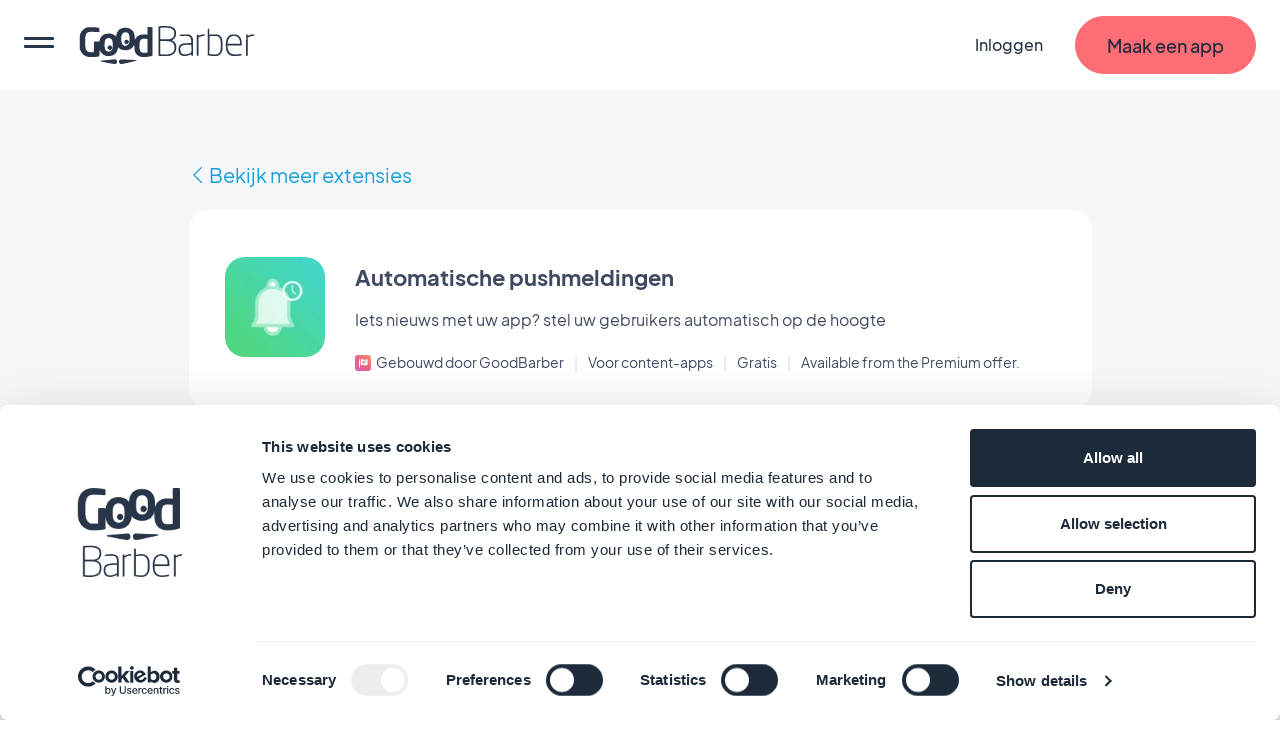

--- FILE ---
content_type: text/html; charset=utf-8
request_url: https://nl.goodbarber.com/extensions/geplande-pushmeldingen/
body_size: 21654
content:
<!DOCTYPE html><html lang="nl"><head><title>Automatische pushmeldingen - App-extensie</title><meta http-equiv="X-UA-Compatible" content="IE=Edge"><meta name="viewport" content="width=device-width, initial-scale=1, minimum-scale=1"><link rel='dns-prefetch' href="https://portal.ww-cdn.com"><link rel='dns-prefetch' href="https://gtm.goodbarber.com/"><link rel='dns-prefetch' href='https://consent.cookiebot.com' /><link rel='preconnect' href='https://consent.cookiebot.com' /><link rel='preconnect' href='https://www.google-analytics.com' /><link rel='preconnect' href='https://ssl.google-analytics.com' /><link rel='preconnect' href='https://gtm.goodbarber.com/' /><link rel='preconnect' href='https://portal.ww-cdn.com' /><link rel='preconnect' href='https://bat.bing.com' /><link rel='preconnect' href='https://googleads.g.doubleclick.net' /><link rel='preconnect' href='https://portal.ww-cdn.com' crossorigin><meta name="description" content="Iets nieuws met uw app? stel uw gebruikers automatisch op de hoogte"><meta property="og:type" content="website" /><meta property="og:image" content="https://portal.ww-cdn.com/portal_static/images/addons/pushauto.01d0f19fb53f.jpg" /><meta property="og:image:width" content="1200" /><meta property="og:image:height" content="886" /><meta property="og:title" content="App-extensie | Automatische pushmeldingen | GoodBarber" /><meta property="og:site_name" content="GoodBarber" /><meta property="og:description" content="Iets nieuws met uw app? stel uw gebruikers automatisch op de hoogte" /><meta name="twitter:card" content="summary_large_image" /><meta name="twitter:title" content="App-extensie | Automatische pushmeldingen | GoodBarber" /><meta name="twitter:image" content="https://portal.ww-cdn.com/portal_static/images/addons/pushauto.01d0f19fb53f.jpg" /><meta name="twitter:site" content="@goodbarber" /><meta name="twitter:creator" content="@goodbarber" /><meta name="twitter:description" content="Iets nieuws met uw app? stel uw gebruikers automatisch op de hoogte" /><meta name="robots" content="max-image-preview:large"><!-- Base Schema --><meta name="ai-agent" content="index, follow"><link rel="icon" type="image/jpg" href="https://blog.goodbarber.com/var/style/logo.jpg?v=1686488874" sizes="48x48"><link rel="shortcut icon"  type="image/jpg" href="https://blog.goodbarber.com/var/style/logo.jpg?v=1686488874" sizes="48x48"><script type="application/ld+json">
{ "@context" : "https://schema.org",
  "@type" : "Organization",
  "name" : "GoodBarber",
  "brand": "GoodBarber",
  "url" : "https://nl.goodbarber.com",
  "logo" : "https://back.ww-cdn.com/assets/img/gb_portal/presskit/black_stacked_goodbarber.jpg", 
  "sameAs" : ["https://www.facebook.com/goodbarber/",
 "https://twitter.com/goodbarber",
 "https://www.instagram.com/goodbarber/",
 "https://www.youtube.com/goodbarber",
 "https://en.wikipedia.org/wiki/GoodBarber"],
"address": {
    "@type": "PostalAddress",
    "addressLocality": "Ajaccio",
    "addressCountry": "FR",
        "streetAddress": "95 cours Napoleon",
        "postalCode": "20000",
       "telephone": ""}
}
</script><script type="application/ld+json">
{
"@context": "https://schema.org",
"@type": "SoftwareApplication",
"name": "GoodBarber",
"@id": "https://nl.goodbarber.com/#GoodBarberAppBuilder",
"description": "Mobiele app-bouwer zonder code - Ontwikkelingsplatform voor mobiele apps", 
"url": "https://nl.goodbarber.com",  
"operatingSystem": ["ANDROID", "IOS", "WINDOWS", "macOS"],
"applicationCategory": ["Mobile Application", "business software", "mobile application development platform"],
"sameAs": "https://fr.wikipedia.org/wiki/Goodbarber",
"maintainer": {"@type": "Organization",
"name": "Goodbarber"},
"aggregateRating": {
"@type": "AggregateRating",
"Author": {
"@type": "Organization",
"name": "TRUSTPILOT"},
"url": "https://www.trustpilot.com/review/goodbarber.com",
"ratingValue": "4.5",
"ratingCount": "463"
},
"offers": {
"@type": "AggregateOffer",
"lowPrice": "0",
"highPrice": " ",
"priceCurrency": "EUR",
"offers": [
{
"@type": "Offer",
"availability": "https://schema.org/InStock",
"url": "https://nl.goodbarber.com/pricing/ecommerce/"   
},
{
"@type": "Offer",
"availability": "https://schema.org/InStock",
"url": "https://nl.goodbarber.com/pricing/"          
},
{
"@type": "Offer",
"availability": "https://schema.org/InStock",
"url": "https://nl.goodbarber.com/pricing/reseller/"        
}
]
}
}
</script><meta name="msvalidate.01" content="C681A61D932453CCEC1301A3E5F16B9F" /><!-- End of Base Schema --><link rel="alternate" hreflang="sv" href="https://se.goodbarber.com/extensions/scheduled-push/"><link rel="alternate" hreflang="de" href="https://de.goodbarber.com/extensions/geplanter-push/"><link rel="alternate" hreflang="nl" href="https://nl.goodbarber.com/extensions/geplande-pushmeldingen/"><link rel="alternate" hreflang="it" href="https://it.goodbarber.com/extensions/notifica-push-programmata/"><link rel="alternate" hreflang="pt" href="https://pt.goodbarber.com/extensions/push-programado/"><link rel="alternate" hreflang="en" href="https://www.goodbarber.com/extensions/scheduled-push/"><link rel="alternate" hreflang="x-default" href="https://www.goodbarber.com/extensions/scheduled-push/"><link rel="alternate" hreflang="fr" href="https://fr.goodbarber.com/extensions/push-programmes/"><link rel="alternate" hreflang="es" href="https://es.goodbarber.com/extensions/push-programadas/"><link rel="alternate" hreflang="fi" href="https://fi.goodbarber.com/extensions/scheduled-push/"><link rel="alternate" hreflang="no" href="https://no.goodbarber.com/extensions/scheduled-push/"><link rel="alternate" hreflang="da" href="https://dk.goodbarber.com/extensions/scheduled-push/"><link rel="canonical" href="https://nl.goodbarber.com/extensions/geplande-pushmeldingen/"><meta property="og:url" content="https://nl.goodbarber.com/extensions/geplande-pushmeldingen/" /><link rel="icon" type="image/png" href="https://portal.ww-cdn.com/portal_static/images/favicon-32x32.5df3cb8cb3aa.png" sizes="32x32"><link rel="icon" type="image/png" href="https://portal.ww-cdn.com/portal_static/images/favicon-16x16.e897d504ca9f.png" sizes="16x16"><style type="text/css">*,*::before,*::after{box-sizing:border-box}*::-webkit-scrollbar{display:none}body{font-family:Jakarta,Arial,sans-serif !important;margin:0;font-size:1rem;font-weight:400;line-height:1.5;color:#212529;background-color:#fff;-webkit-text-size-adjust:100%;-webkit-tap-highlight-color:rgba(0,0,0,0)}ul{margin-block-end:0}button{padding:0;margin:0;appearance:none;background:0;border:0;color:inherit;font:inherit;-webkit-appearance:none;cursor:pointer}:root{--begonia25:#fff9f1;--begonia30:#fff6ea;--begonia50:#fff2e3;--begonia75:#ffe8db;--begonia100:#feddd2;--begonia125:#ffd3cc;--begonia150:#ffc9c5;--begonia200:#ffb5ba;--begonia350:#ff7f86;--begonia400:#fe6c75;--begonia450:#f06069;--begonia500:#e1545d;--gunpowder15:#f9fcfd;--gunpowder20:#f6fbfd;--gunpowder30:#f3f9fd;--gunpowder40:#eff7fc;--gunpowder50:#eaf4fb;--gunpowder75:#dfeefb;--gunpowder100:#d6e8f9;--gunpowder150:#c8ddf2;--gunpowder200:#b9d0e7;--gunpowder250:#adc3da;--gunpowder300:#a0b5cc;--gunpowder350:#96a9c0;--gunpowder400:#889bb2;--gunpowder450:#7d8ea5;--gunpowder500:#728198;--gunpowder550:#67758c;--gunpowder600:#59677e;--gunpowder650:#4e5a71;--gunpowder700:#424e65;--gunpowder710:#3f4960;--gunpowder750:#364156;--gunpowder800:#293548;--gunpowder850:#1c2a39;--gunpowder900:#0f1d2c;--gunpowder950:#02101f;--cerulean15:#f7fdff;--cerulean20:#f4fcff;--cerulean25:#f2fbff;--cerulean30:#effaff;--cerulean40:#e9f9ff;--cerulean50:#e4f7ff;--cerulean60:#dff6ff;--cerulean75:#d7f3ff;--cerulean100:#c8efff;--cerulean200:#93dfff;--cerulean300:#5ccfff;--cerulean400:#31bcf6;--cerulean450:#23aee8;--cerulean500:#15a0da;--cerulean600:#0089c2;--cerulean700:#006792;--cerulean800:#004461;--cerulean900:#002331;--accent-red:var(--begonia400);--accent-blue:var(--cerulean400);--accent-orange:#ffb421;--accent-purple:#8c83f0;--accent-green:#4dd35b}:root{--gap-XXL:128px;--gap-XL:96px;--gap-L:64px;--gap-M:40px;--gap-S:24px;--gap-XS:16px;--gap-XXS:8px;--gap-XXXS:4px;--radius-max:600px;--radius-L:40px;--radius-M:20px;--radius-S:16px;--radius-XS:12px;--radius-XXS:4px}@media screen and (max-width:1400px){:root{--gap-XXL:96px;--gap-XL:64px;--gap-L:48px;--gap-M:32px;--gap-S:16px;--gap-XS:16px;--gap-XXS:8px;--gap-XXXS:2px}}@media screen and (max-width:768px){:root{--gap-XXL:72px;--gap-XL:48px;--gap-L:32px;--gap-M:24px;--gap-S:12px;--gap-XS:8px;--gap-XXS:4px;--radius-L:32px;--radius-M:16px;--radius-S:12px;--radius-XS:8px}}:root{--txt-h1:66px;--txt-h2:44px;--txt-h3:24px;--txt-h4:18px;--txt-h5:16px;--txt-h6:14px;--txt-xxs:10px;--txt-xs:12px;--txt-s:14px;--txt-m:16px;--txt-l:18px;--txt-xl:24px;--txt-xxl:48px;--txt-xxxl:56px}@media screen and (max-width:1400px){:root{--txt-h1:64px;--txt-h2:40px;--txt-h3:22px;--txt-xl:22px;--txt-xxl:44px}}@media screen and (max-width:768px){:root{--txt-h1:44px;--txt-h2:34px;--txt-h3:19px;--txt-h4:17px;--txt-h5:15px;--txt-h6:13.5px;--txt-s:13.5px;--txt-m:15px;--txt-l:16.5px;--txt-xl:19px;--txt-xxl:40px}}:root{--maincontainer:1280px;--headerheight:90px;--windowheight:100vh}.lpblock{--background:#f5f7f8;background:var(--background);position:relative}.lpblock-inner{position:relative;display:flex;flex-direction:row;flex-wrap:wrap;justify-content:space-between;max-width:var(--maincontainer);margin:0 auto}.lpblock-wrapper{display:flex;flex-direction:column;width:100%}.lpblock-wrapper--ot{width:calc(33% - 12px)}.lpblock--magnet{padding-bottom:72px}@media screen and (max-width:992px){:root{--maincontainer:100%}.lpblock-inner{flex-direction:column;padding:0 6%}.lpblock--magnet{padding-bottom:64px}.lpblock-wrapper--ot{width:100%}}@media screen and (min-width:768px) and (max-width:992px){.lpblock-inner{padding:0 8%}}@media screen and (min-width:992px) and (max-width:1200px){:root{--maincontainer:90%}}@media screen and (min-width:1200px) and (max-width:1400px){:root{--maincontainer:96%}}.gbcta::before{content:"";position:absolute;display:block;top:0;left:0;height:100%;width:100%;transform-origin:center}.gbcta{--background:var(--begonia400);--backgroundhover:var(--begonia200);--shadowcolor:transparent;--color:var(--gunpowder850);--colorhover:var(--color);--height:58px;--sidepadding:32px;--bordercolor:var(--background);--bordercolorhover:var(--backgroundhover);--bordersize:1px;display:flex;flex-flow:column nowrap;justify-content:center;text-align:center;flex:0 0 auto;align-self:flex-start;text-decoration:none;font-weight:500;position:relative;min-height:var(--height);padding:0 var(--sidepadding)}.gbcta::before{background:var(--background);border:var(--bordersize) solid var(--bordercolor);border-radius:1000em;transition:all 200ms ease-in-out;z-index:0;box-shadow:0 6px 30px rgba(var(--shadowcolor),0.35)}.gbcta-icon{flex-shrink:0}.gbcta-txt{position:relative;z-index:2;color:var(--color);font-size:var(--txt-l);font-weight:500}.gbcta:hover::before{background:var(--backgroundhover);border-color:var(--bordercolorhover);box-shadow:none}.gbcta:hover .gbcta-txt{color:var(--colorhover)}.gbcta--white{--background:#fff;--shadowcolor:#15a0da;--color:#15a0da}.gbcta--white:hover::before{box-shadow:0 0 0 3px #15a0da inset}.gbcta--white::before{box-shadow:0 0 0 3px #15a0da inset}.gbcta--whitegrey{--background:#fff;--shadowcolor:#3f4960;--color:#3f4960}.gbcta--primaryinvert{--background:#fff;--color:var(--begonia400);--backgroundhover:var(--begonia75);--colorhover:var(--begonia500)}.gbcta--secondary{--background:#fff;--color:var(--begonia400);--backgroundhover:var(--begonia75);--colorhover:var(--begonia500);--bordercolor:var(--color);--bordercolorhover:var(--colorhover)}.gbcta--secondaryinvert{--background:var(--begonia400);--color:#fff;--backgroundhover:var(--begonia500);--bordercolor:var(--color);--bordercolorhover:var(--colorhover)}.gbcta--secondarydark{--background:var(--gunpowder710);--color:var(--begonia400);--colorhover:var(--begonia500);--backgroundhover:var(--gunpowder800);--bordercolor:var(--color);--bordercolorhover:var(--colorhover)}.gbcta--secondarylegacy{--background:#fff;--color:var(--cerulean400);--colorhover:var(--cerulean500);--backgroundhover:var(--cerulean75);--bordercolor:var(--color);--bordercolorhover:var(--colorhover)}.gbcta--secondarylegacyinvert{--background:var(--cerulean400);--color:#fff;--backgroundhover:var(--cerulean500);--bordercolor:var(--color);--bordercolorhover:var(--colorhover)}.gbcta--secondarylegacydark{--background:var(--gunpowder710);--color:var(--cerulean400);--colorhover:var(--cerulean500);--backgroundhover:var(--gunpowder800);--bordercolor:var(--color);--bordercolorhover:var(--colorhover)}.gbcta--primarywhite{--background:#fff}.gbcta--primarycerulean{--background:var(--cerulean400);--backgroundhover:var(--cerulean200)}.gbcta--primaryaquagreen{--background:#16d8a8;--backgroundhover:#63ffd8}.gbcta--primarygunpowder{--background:var(--gunpowder710);--backgroundhover:var(--gunpowder900)}.gbcta--secondarygunpowder{--background:transparent;--bordercolor:var(--gunpowder750);--backgroundhover:rgba(63,73,96,0.10);--bordercolorhover:transparent}.gbcta--secondarygunpowderalt{--background:transparent;--bordercolor:transparent;--backgroundhover:rgba(63,73,96,0.10);--bordercolorhover:transparent}.gbcta--secondarywhite{--background:transparent;--color:#fff;--bordercolor:#fff;--backgroundhover:rgba(192,213,255,0.15);--bordercolorhover:transparent}.gbcta--secondarywhitealt{--background:transparent;--bordercolor:transparent;--color:#fff;--backgroundhover:rgba(192,213,255,0.15);--bordercolorhover:transparent}@media screen and (max-width:768px){.gbcta{--height:48px;--sidepadding:20px}.gbcta .gbcta-txt{font-size:var(--txt-m)}.gbcta--fullwide{width:100%}.gbcta--light{font-weight:400}}#gbhead{--gbnavbg:rgba(28,42,57,.9);--gbnavsubbg:var(--gbnavbg);--gbnavmain:#f5f7f8;--gbnavsubmain:#f5f7f8;--gbnavaccent:#15a0da;--gbnavaccenthover:var(--gbnavaccent);--gbnavitembg:rgba(0,158,217,0.15);--gbnavfaiconfilter:invert(1);--gbnaviconhoverfilter:invert(50%) sepia(81%) saturate(582%) hue-rotate(154deg) brightness(91%) contrast(90%);--gbnavfaiconhoverfilter:invert(50%) sepia(81%) saturate(582%) hue-rotate(154deg) brightness(91%) contrast(90%);--gbnavcollight:rgba(255,255,255,0.05);position:sticky;top:0;z-index:10}#gbhead.gbhead--crystal{--gbnavbg:rgba(255,255,255,1);--gbnavsubbg:rgba(28,42,57,.9);--gbnavmain:var(--gunpowder800);--gbnavsubmain:#f5f7f8;--gbnavaccent:var(--begonia400);--gbnavaccenthover:var(--begonia450);--gbnavitembg:rgba(63,73,96,0.10);--gbnaviconhoverfilter:invert(57%) sepia(30%) saturate(873%) hue-rotate(308deg) brightness(92%) contrast(125%);--gbnavfaiconhoverfilter:invert(66%) sepia(78%) saturate(3657%) hue-rotate(316deg) brightness(104%) contrast(99%);--gbnaviconhoverfilter:invert(1) invert(66%) sepia(78%) saturate(3657%) hue-rotate(316deg) brightness(104%) contrast(99%)}.gbhead-banner{text-align:center;background-color:#30c7dc;color:white;padding:12px;font-size:14px}.gbhead-banner--info{background-color:#1c2a39;text-transform:uppercase}.gbhead-banner a{color:inherit;text-decoration:underline}#gbnavbar{position:relative;width:100%;height:90px;z-index:10;display:flex;flex-flow:row nowrap;align-items:center;background-color:var(--gbnavbg);animation:navslide 500ms ease-out}#gbnavbar{backdrop-filter:blur(10px);-webkit-backdrop-filter:blur(10px)}#goodbarber-logo{display:flex;position:relative;margin-right:auto}#goodbarber-logo>svg{fill:var(--gbnavmain) !important}#goodbarber-logo.hide{display:none}#gbmain{padding:0;margin:0;flex:1 0 auto;list-style:none;display:flex}.gbmain-item,.gbnavbar-login{display:flex;align-items:center;padding:16px 24px;font-size:16px;font-weight:500;color:var(--gbnavmain);position:relative;cursor:pointer}.gbmain-itembtn,.gbnavbar-loginbtn{display:flex;align-items:center;width:100%}.gbmain-item-link,.gbnavbar-login-link{display:block;text-decoration:none;color:inherit}.gbmain-item svg,.gbnavbar-login svg{fill:currentColor;transition:transform 200ms ease-out}.gbnavbar-login{color:var(--gbnavmain);text-decoration:none}.gbcta.gbcta--nav{align-self:center;margin-left:8px}.gbsticker{background:#15a0da;color:#FFFF;font-size:.8em;margin-left:.5em;padding:4px 8px;border-radius:1000em}#menus{display:none;position:absolute;width:100%;padding-top:30px;bottom:-30px;z-index:9}#gbnavbar-backmobile{display:flex;position:relative}#gbnavbar-backmobile.gbnavbar-backmobile--hidden{display:none}.menu-submenu{display:none;z-index:9;overflow:scroll;position:absolute;left:0;right:0;width:100%;margin:auto;max-height:calc(100vh - 140px);transition:visibility .1s,opacity .1s linear;transition-duration:.1s;background-color:var(--gbnavsubbg);flex-flow:row wrap;color:var(--gbnavsubmain)}.menu-submenu--active{display:flex !important}.menu-submenu--active{backdrop-filter:blur(10px);-webkit-backdrop-filter:blur(10px)}.menu-column{flex-basis:33.3333333%;list-style:none;padding:0;margin:8px 0 16px 0}.menu-column--full{flex-basis:100%}.menu-item{margin-bottom:28px;font-size:18px}.menu-icon{margin-right:14px}.menu-icon--oneline{margin-right:auto}.menu-icon--fapro{height:30px;filter:var(--gbnavfaiconfilter);-webkit-filter:var(--gbnavfaiconfilter)}.menu-icon--faprolink{height:24px;filter:var(--gbnavfaiconfilter);-webkit-filter:var(--gbnavfaiconfilter)}.menu-title{font-size:16px;font-weight:300;margin-bottom:40px;display:flex;align-items:center}.menu-title--bold{font-weight:700}.menu-link{text-decoration:none;color:inherit;display:flex;flex-flow:row nowrap;align-items:center;color:var(--gbnavsubmain)}.menu-link--bold{font-weight:700}.menu-link--italic{font-style:italic}.menu-link:hover{color:var(--gbnavaccent)}.menu-link:hover .menu-icon{filter:var(--gbnaviconhoverfilter) !important;-webkit-filter:var(--gbnaviconhoverfilter) !important}.menu-link:hover .menu-icon--faprolink{filter:var(--gbnavfaiconhoverfilter) !important;-webkit-filter:var(--gbnavfaiconhoverfilter) !important}.menu-link:hover .arrow{display:block}.menu-col-light{display:flex;flex-direction:column;background-color:var(--gbnavcollight);border-radius:15px;padding:24px 24px 8px 24px}.menu-col-light+.menu-col-light{margin-top:24px}.arrow{border-right:2px solid var(--gbnavaccent);border-bottom:2px solid var(--gbnavaccent);width:8px;height:8px;margin-left:3px;margin-right:3px;margin-top:0;transition:.5s;transform:rotate(-45deg);margin-left:4px;display:none}.menu-info-block-title,.menu-info-block-link{font-weight:700;display:block;padding-bottom:8px;padding-top:10px}.menu-info-block-title{font-size:18px}.menu-info-block-link{font-size:16px}.menu-info-block-text{font-weight:300;padding-bottom:8px;padding-top:10px;display:block}.centered-menu-item{text-align:center;font-size:18px;font-weight:700}.link_all{color:var(--gbnavaccent);text-decoration:none}.link_all:hover{color:color-mix(in srgb,var(--gbnavaccent),#fff 15%);transition:color 100ms ease-out}.link_all--bold{font-weight:700}.link_all--full{clear:both;width:100%;text-align:center}@media screen and (max-width:768px){#goodbarber-logo{width:150px}.link_all--full{text-align:start}}.row{--bs-gutter-x:1.5rem;--bs-gutter-y:0;display:flex;flex-wrap:wrap;margin-top:calc(var(--bs-gutter-y) * -1);margin-right:calc(var(--bs-gutter-x) * -.5);margin-left:calc(var(--bs-gutter-x) * -.5)}.row>*{flex-shrink:0;width:100%;max-width:100%;padding-right:calc(var(--bs-gutter-x) * .5);padding-left:calc(var(--bs-gutter-x) * .5);margin-top:var(--bs-gutter-y)}.col-12{flex:0 0 auto;width:100%}@media screen and (min-width:768px){.col-md-4{flex:0 0 auto;width:33.33333333%}}</style><style type="text/css" media="(max-width: 1399px)">#gbnavbar-burger>span::after,#gbnavbar-burger>span{border-radius:10px;width:100%;height:3px;background-color:var(--gbnavmain);position:absolute;left:0;transition:transform .3s ease-in-out}#gbhead{overflow:hidden}#gbnavbar{padding:0 24px}#gbnavbar-burger{display:block;appearance:none;padding:0;margin:0;margin-right:24px;position:relative;min-width:30px;height:100%;overflow:auto}#gbnavbar-burger>span{top:50%;transform:translateY(-8px)}#gbnavbar-burger>span::after{content:"";transform:translateY(8px)}#gbnavbar-burger.gbnavbar-burger--cross>span{transform:translateY(0) rotateZ(45deg)}#gbnavbar-burger.gbnavbar-burger--cross>span::after{transform:translateY(0) rotateZ(-90deg)}#gbmain{flex-direction:column;justify-content:flex-start;position:absolute;top:0;left:0;width:100vw;height:100vh;margin-top:90px;border-top:1px solid rgba(245,247,248,0.5);background-color:var(--gbnavbg);overflow:auto;transform:translate3d(-100%,0,0);transition:transform 300ms ease-out}#gbmain{backdrop-filter:blur(10px);-webkit-backdrop-filter:blur(10px)}#gbmain.active{display:flex;transform:translate3d(0,0,0)}.gbmain-item{padding-left:24px;margin-top:24px;font-weight:700}.gbmain-item+.gbmain-item{margin-top:8px}.gbmain-item svg{transform:rotate(-90deg)}.gbmain-item:hover{color:var(--gbnavaccent)}#menus{display:flex !important;padding-top:0;bottom:0;z-index:-1;pointer-events:none}#menus.menus--open{pointer-events:auto;z-index:9}#menus.menus--open .menu-submenu{display:block}.menu-submenu{max-width:100%;top:0;border-radius:0;display:flex;right:0;max-height:calc(var(--windowheight, 100vh) - var(--headerheight, 90px));border-top:1px solid rgba(245,247,248,0.5);transform:translate3d(100%,0,0);display:none;transition:transform 300ms ease-out;padding:24px}.menu-submenu{backdrop-filter:blur(10px);-webkit-backdrop-filter:blur(10px)}.menu-submenu--active{transform:translate3d(0,0,0)}#arrow-left{transform:rotate(135deg);border-right:3px solid var(--gbnavmain);border-bottom:3px solid var(--gbnavmain);width:16px;height:16px;margin-left:3px;margin-right:3px;margin-bottom:-1px}#gbnavbar-backmobile{align-items:center;color:var(--gbnavmain);margin-right:auto}#gbnavbar-backmobiletitle{margin-left:8px}#hidden-menu1 div.menu-column{order:3}#hidden-menu1 .link_all{order:2;margin-bottom:24px}@media screen and (max-width:768px){#gbnavbar{padding:0 12px}#gbnavbar-burger{margin-right:12px}.gbnavbar-login{display:none;padding:0}.gbnavbar-login--shown{display:flex}.menu-column{flex-basis:100%}.gbcta.gbcta--nav{display:none}.gbcta.gbcta--nav.gbcta--shown{display:flex}}</style><style type="text/css">@font-face{font-family:"Jakarta";font-weight:800;font-style:normal;font-display:swap;src:local(''),url('https://portal.ww-cdn.com/portal_static/2021/fonts2021/LIGHT/PlusJakartaSans-ExtraBold.0088e6b47383.woff2') format('woff2'),url('https://portal.ww-cdn.com/portal_static/2021/fonts2021/LIGHT/PlusJakartaSans-ExtraBold.f6efa1bf3cc2.woff') format('woff'),url('https://portal.ww-cdn.com/portal_static/2021/fonts2021/LIGHT/PlusJakartaSans-ExtraBold.709c900e0f9b.ttf') format('truetype')}@font-face{font-family:"Jakarta";font-weight:400;font-style:normal;font-display:swap;src:local(''),url('https://portal.ww-cdn.com/portal_static/2021/fonts2021/LIGHT/PlusJakartaSans-Regular.6981b8f0c13b.woff2') format('woff2'),url('https://portal.ww-cdn.com/portal_static/2021/fonts2021/LIGHT/PlusJakartaSans-Regular.c2cc6b7f70a3.woff') format('woff'),url('https://portal.ww-cdn.com/portal_static/2021/fonts2021/LIGHT/PlusJakartaSans-Regular.e733e61a85bd.ttf') format('truetype')}@font-face{font-family:"Jakarta";font-weight:700;font-style:normal;font-display:swap;src:local(''),url('https://portal.ww-cdn.com/portal_static/2021/fonts2021/LIGHT/PlusJakartaSans-Bold.41bcaa66b438.woff2') format('woff2'),url('https://portal.ww-cdn.com/portal_static/2021/fonts2021/LIGHT/PlusJakartaSans-Bold.729d99c4679c.woff') format('woff'),url('https://portal.ww-cdn.com/portal_static/2021/fonts2021/LIGHT/PlusJakartaSans-Bold.9065f53f5881.ttf') format('truetype')}</style><link rel="alternate stylesheet" id="ff_ccs" type="text/css" media="(min-width: 1400px)" href="https://portal.ww-cdn.com/portal_static/portal2021/navigation.ee2b05cf91e6.css" onload="this.rel='stylesheet'"/><script>window.dataLayer=window.dataLayer||[];function gtag(){dataLayer.push(arguments)}gtag("consent","default",{ad_personalization:"denied",ad_storage:"denied",ad_user_data:"denied",analytics_storage:"denied",functionality_storage:"denied",personalization_storage:"denied",security_storage:"granted",wait_for_update:500});gtag("set","ads_data_redaction",true);gtag("set","url_passthrough",true);;</script><script>if(navigator.userAgent.toLowerCase().search("firefox")){document.getElementById('ff_ccs').rel='stylesheet';}function getCookie(cname){var name=cname+"=";var decodedCookie=decodeURIComponent(document.cookie);var ca=decodedCookie.split(';');for(var i=0;i<ca.length;i++){var c=ca[i];while(c.charAt(0)==' '){c=c.substring(1);}if(c.indexOf(name)==0){return c.substring(name.length,c.length);}}return"";}var session=getCookie("gbusersession");var session_status="visitor";var session_userid=null;if(session!=""){session_status=session.split("|")[0];if(session_status!="visitor"){session_userid=session.split("|")[1];}}var group=getCookie("xpelastic");if(group!="B"){group="A";}window.dataLayer=window.dataLayer||[];if(session_userid!=null){dataLayer.push({"userStatus":session_status,"userId":session_userid,"testgroup":group});}else{dataLayer.push({"userStatus":session_status,"testgroup":group});}(function(w,d,s,l,i){w[l]=w[l]||[];w[l].push({'gtm.start':new Date().getTime(),event:'gtm.js'});var f=d.getElementsByTagName(s)[0],j=d.createElement(s),dl=l!='dataLayer'?'&l='+l:'';j.async=true;j.src='https://gtm.goodbarber.com/gtm.js?id='+i+dl;f.parentNode.insertBefore(j,f);})(window,document,'script','dataLayer','GTM-5M43XL6');;</script><script id="Cookiebot" src="https://consent.cookiebot.com/uc.js" data-blockingmode="auto" data-cbid="4af41cf2-567e-477a-b28d-dda4276518d5" type="text/javascript"></script><script>function CookiebotCallback_OnAccept(){setCookie('permission_cookie','y',10);}window.addEventListener("CookiebotOnDialogInit",function(){if(Cookiebot.getDomainUrlParam("monitoring")==="1"){Cookiebot.setOutOfRegion();}});;</script><link rel="preload" href="https://portal.ww-cdn.com/portal_static/portal2021/marketplace2023/style_marketplace_portal_detail.65339c523eb0.css" as="style"><link rel="stylesheet" type="text/css" href="https://portal.ww-cdn.com/portal_static/portal2021/marketplace2023/style_marketplace_portal_detail.65339c523eb0.css" /><link rel="preload" href="https://portal.ww-cdn.com/portal_static/dist/glider/glider.min.9facae4703e0.css" as="style" /><link rel="stylesheet" type="text/css" href="https://portal.ww-cdn.com/portal_static/dist/glider/glider.min.9facae4703e0.css" /><script src="https://portal.ww-cdn.com/portal_static/dist/glider/glider.min.007e3b8644d5.js" type="text/javascript"></script></head><body><noscript><iframe src="https://www.googletagmanager.com/ns.html?id=GTM-5M43XL6" height="0" width="0" style="display:none;visibility:hidden"></iframe></noscript><header id="gbhead" class="gbhead--crystal"><svg style="display:none" xmlns="http://www.w3.org/2000/svg" width="24" height="21"
                                viewBox="0 0 24 24"><path id="arrowdownsvg" d="M16.59 8.59L12 13.17 7.41 8.59 6 10l6 6 6-6z"></path></svg><div id="gbhead-top"><nav id="gbnavbar"><button id="gbnavbar-burger" title="menu" aria-label="menu"><span></span></button><a href="https://nl.goodbarber.com" class="" id="goodbarber-logo"><svg xmlns="http://www.w3.org/2000/svg"
 width="177.000000px" height="38.000000px" viewBox="0 0 177.000000 38.000000" style="fill: #fff"
 preserveAspectRatio="xMidYMid meet"><title>GoodBarber</title><g transform="translate(-9.000000,49.000000) scale(0.0350,-0.03500)"
 stroke="none"><path d="M2583 1393 l-23 -4 0 -418 0 -419 31 -6 c50 -10 234 -7 288 5 112 24
176 94 187 206 11 100 -26 182 -98 219 l-30 16 28 18 c69 42 94 91 94 181 0
110 -56 173 -178 198 -50 10 -252 13 -299 4z m310 -54 c21 -6 55 -25 75 -43
33 -31 36 -39 39 -97 5 -84 -16 -126 -77 -156 -39 -21 -59 -23 -182 -23 l-138
0 0 165 0 164 58 4 c72 5 176 -2 225 -14z m-13 -380 c31 -7 65 -23 85 -41 62
-54 70 -181 15 -259 -40 -55 -155 -84 -292 -73 l-78 7 0 188 0 189 110 0 c60
0 132 -5 160 -11z"/><path d="M495 1353 c-70 -24 -146 -101 -171 -173 -16 -47 -19 -84 -19 -245 l0
-190 33 -68 c40 -80 98 -129 181 -154 44 -12 79 -14 171 -9 63 3 129 10 145
14 l30 8 6 105 c3 57 6 96 7 86 7 -66 93 -156 168 -177 65 -18 172 -8 225 21
58 32 105 96 120 164 l12 55 21 -19 c12 -11 41 -29 66 -40 57 -26 182 -29 238
-5 43 18 97 66 120 109 17 30 17 30 23 -66 4 -80 10 -104 33 -143 56 -96 154
-128 327 -108 56 7 113 18 128 25 l26 12 0 405 0 405 -72 3 -73 3 0 -109 0
-109 -73 5 c-128 8 -223 -34 -267 -117 l-19 -36 -1 52 c-1 133 -45 218 -139
266 -92 46 -224 35 -305 -27 -39 -29 -75 -98 -83 -156 l-6 -39 -31 23 c-65 49
-98 60 -181 60 -134 0 -216 -56 -253 -174 l-17 -55 -75 0 -75 0 -3 -152 -3
-153 -71 0 c-87 0 -126 21 -154 82 -16 36 -19 66 -19 213 0 150 2 175 20 209
38 76 55 81 231 78 l155 -3 -3 57 c-3 55 -5 58 -33 66 -16 5 -88 11 -160 13
-106 4 -139 2 -180 -12z m1184 -149 c37 -26 51 -74 51 -176 0 -113 -17 -154
-74 -182 -36 -17 -43 -18 -80 -5 -54 19 -76 59 -83 152 -11 147 31 227 121
227 23 0 52 -7 65 -16z m-477 -171 c38 -35 48 -68 48 -168 0 -144 -30 -195
-115 -195 -86 0 -119 53 -119 190 0 115 17 163 66 185 40 18 93 13 120 -12z
m1001 1 l37 -7 0 -193 0 -193 -54 -6 c-60 -8 -114 5 -139 33 -49 54 -48 281 1
336 31 34 76 43 155 30z"/><path d="M1600 990 c-39 -39 -11 -110 43 -110 29 0 67 39 67 68 0 29 -34 62
-65 62 -14 0 -34 -9 -45 -20z"/><path d="M1125 825 c-14 -13 -25 -33 -25 -45 0 -29 35 -60 68 -60 57 0 83 69
42 110 -27 27 -56 25 -85 -5z"/><path d="M3965 1307 c-3 -6 -4 -176 -3 -377 l3 -365 60 -13 c33 -7 99 -11 147
-9 70 2 92 7 120 26 80 55 102 126 96 313 -4 148 -18 191 -78 241 -40 34 -80
41 -201 35 l-99 -5 0 84 c0 77 -2 83 -20 83 -11 0 -23 -6 -25 -13z m302 -213
c60 -45 68 -74 68 -239 0 -172 -11 -208 -73 -247 -31 -19 -50 -22 -114 -21
-43 1 -92 4 -108 8 l-30 7 2 251 3 252 35 7 c19 3 70 6 112 5 60 -2 83 -7 105
-23z"/><path d="M3175 1147 c-37 -28 -8 -37 103 -30 166 9 207 -18 214 -143 l3 -59
-120 -5 c-136 -6 -184 -23 -222 -80 -30 -44 -32 -158 -4 -210 48 -90 168 -104
322 -36 12 5 18 1 22 -14 4 -16 12 -21 29 -18 l23 3 0 240 c0 220 -2 243 -20
280 -11 22 -35 50 -54 62 -31 21 -46 23 -156 23 -86 0 -127 -4 -140 -13z m323
-386 c2 -66 -1 -108 -9 -117 -18 -22 -119 -55 -175 -57 -92 -3 -134 42 -134
146 0 44 5 62 23 82 31 36 103 54 207 52 l85 -2 3 -104z"/><path d="M3650 855 l0 -305 25 0 25 0 0 261 0 260 46 21 c26 11 67 23 93 27
32 4 47 11 49 24 3 14 -4 17 -48 17 -31 0 -68 -8 -92 -20 -23 -11 -43 -20 -44
-20 -1 0 -4 9 -7 20 -3 12 -14 20 -26 20 -21 0 -21 -2 -21 -305z"/><path d="M4601 1139 c-88 -45 -127 -150 -119 -324 5 -117 26 -174 81 -222 52
-45 103 -57 222 -49 122 7 145 13 145 37 0 22 -11 23 -120 9 -153 -20 -245 27
-269 138 -6 29 -11 66 -11 82 l0 30 203 2 202 3 -2 78 c-2 95 -28 155 -86 201
-35 28 -47 31 -120 34 -69 3 -89 -1 -126 -19z m182 -33 c61 -26 89 -70 102
-163 l7 -53 -182 0 -182 0 6 48 c4 26 17 67 29 92 37 76 138 111 220 76z"/><path d="M5067 1153 c-4 -3 -7 -141 -7 -305 l0 -298 25 0 25 0 0 259 0 259 46
23 c26 12 69 24 95 27 40 4 49 8 49 23 0 16 -8 19 -50 19 -31 0 -66 -8 -90
-20 -22 -11 -41 -20 -43 -20 -3 0 -7 9 -10 20 -5 19 -27 27 -40 13z"/><path d="M1112 429 c-112 -9 -207 -20 -210 -23 -14 -14 24 -25 211 -61 216
-41 238 -40 257 10 12 31 -1 70 -29 84 -11 6 -21 10 -23 10 -2 -1 -95 -10
-206 -20z"/><path d="M1450 433 c-32 -22 -25 -92 11 -112 24 -13 45 -11 249 35 123 27 225
54 227 60 3 9 -48 14 -174 18 -98 3 -204 8 -235 10 -39 3 -63 -1 -78 -11z"/></g></svg></a><button id="gbnavbar-backmobile" class="gbnavbar-backmobile--hidden"><div id="arrow-left"></div><span id="gbnavbar-backmobiletitle"></span></button><ul id="gbmain"><li id="btn2" class="gbmain-item gbmain-item--arrow" data-target="hidden-menu2"><button class="gbmain-itembtn">Product<svg xmlns="http://www.w3.org/2000/svg" width="24" height="21" viewbox="0 0 24 24"><use xlink:href="#arrowdownsvg"></use></svg></button></li><li id="btn1" class="gbmain-item gbmain-item--arrow" data-target="hidden-menu1"><button class="gbmain-itembtn">Oplossingen<svg xmlns="http://www.w3.org/2000/svg" width="24" height="21" viewbox="0 0 24 24"><use xlink:href="#arrowdownsvg"></use></svg></button></li><li id="btn3" class="gbmain-item gbmain-item--arrow" data-target="hidden-menu4"><button class="gbmain-itembtn">Reseller<svg xmlns="http://www.w3.org/2000/svg" width="24" height="21" viewbox="0 0 24 24"><use xlink:href="#arrowdownsvg"></use></svg></button></li><li id="btn4" class="gbmain-item gbmain-item--arrow" data-target="hidden-menu3"><button class="gbmain-itembtn">Hulpbronnen<svg xmlns="http://www.w3.org/2000/svg" width="24" height="21" viewbox="0 0 24 24"><use xlink:href="#arrowdownsvg"></use></svg></button></li><li id="btn5" class="gbmain-item"><a href="https://nl.goodbarber.com/pricing/" class="gbmain-item-link">Prijzen</a></li></ul><a href="https://nl.goodbarber.com/login/" class="gbnavbar-login" id="login_button">Inloggen</a><a href="https://nl.goodbarber.com/create/" class="gbcta gbcta--nav"  data-creation_id="none"><span class="gbcta-txt" data-small="Starten">Maak een app</span></a></nav></div><div id="menus"><div id="hidden-menu1" class="menu-submenu"><ul class="menu-column"><li class="menu-title">TRENDING APPS</li><li class="menu-item"><a href="https://nl.goodbarber.com/ecommerce/" class="menu-link menu-link--bold"><img class="menu-icon" width="30" height="30" src="https://portal.ww-cdn.com/portal_static/svg/base2021/bag-shopping-light.e498ab45760b.svg" loading="lazy" alt="" />E-commerce</a></li><li class="menu-item"><a href="https://nl.goodbarber.com/membership/" class="menu-link menu-link--bold"><img class="menu-icon menu-icon--faprolink" width="30" height="30" src="https://portal.ww-cdn.com/portal_static/svg/dollar_mobile.0da9c4ca5fe2.svg" loading="lazy" alt="" />Abonnementssystemen</a></li><li class="menu-item"><a href="https://nl.goodbarber.com/rag-chatbot/" class="menu-link menu-link--bold"><img class="menu-icon menu-icon--faprolink" width="30" height="30" src="https://portal.ww-cdn.com/portal_static/svg/fapro/light/user-robot.6d6cba47b823.svg" loading="lazy" alt="" />RAG Chatbot</a></li><li class="menu-item"><a href="https://nl.goodbarber.com/elearning-app/" class="menu-link menu-link--bold"><img class="menu-icon" width="30" height="30" src="https://portal.ww-cdn.com/portal_static/svg/base2021/graduation-cap-light.2ab033c8ff14.svg" loading="lazy" alt="" />Online cursussen</a></li><li class="menu-item"><a href="https://nl.goodbarber.com/booking-app/" class="menu-link menu-link--bold"><img class="menu-icon menu-icon--faprolink" width="30" height="30" src="https://portal.ww-cdn.com/portal_static/svg/fapro/light/calendar-plus.dafe065d2559.svg" loading="lazy" alt="" />Reservering</a></li><li class="menu-item"><a href="https://nl.goodbarber.com/travel-app/" class="menu-link menu-link--bold"><img class="menu-icon menu-icon--faprolink" width="30" height="30" src="https://portal.ww-cdn.com/portal_static/svg/fapro/light/map-location.efa7b972c21b.svg" loading="lazy" alt="" />Reisgids</a></li><li class="menu-item"><a href="https://nl.goodbarber.com/event-app/" class="menu-link menu-link--bold"><img class="menu-icon menu-icon--faprolink" width="30" height="30" src="https://portal.ww-cdn.com/portal_static/svg/fapro/light/calendar-star.0984a714bca0.svg" loading="lazy" alt="" />Evenementen</a></li><li class="menu-item"><a href="https://nl.goodbarber.com/content-creator-app/" class="menu-link menu-link--bold"><img class="menu-icon" width="30" height="30" src="https://portal.ww-cdn.com/portal_static/svg/base2021/video-plus-light.44f135fbd167.svg" loading="lazy" alt="" />Content creators</a></li><li class="menu-item"><a href="https://nl.goodbarber.com/local-delivery-apps/" class="menu-link menu-link--bold"><img class="menu-icon" width="30" height="30" src="https://portal.ww-cdn.com/portal_static/svg/base2021/box-open-light.18fbfe9d1601.svg" loading="lazy" alt="" />Lokale bezorging en afhalen</a></li></ul><ul class="menu-column"><li class="menu-title">ESSENTIALS</li><li class="menu-item"><a href="https://nl.goodbarber.com/news-app/" class="menu-link menu-link--bold"><img class="menu-icon" width="30" height="30" src="https://portal.ww-cdn.com/portal_static/svg/base2021/newspaper-light.e2700ecca8da.svg" loading="lazy" alt="" />Kranten</a></li><li class="menu-item"><a href="https://nl.goodbarber.com/radio-station-app/" class="menu-link menu-link--bold"><img class="menu-icon" width="30" height="30" src="https://portal.ww-cdn.com/portal_static/svg/base2021/radio-light.e2900c978df0.svg" loading="lazy" alt="" />Radio</a></li><li class="menu-item"><a href="https://nl.goodbarber.com/schools-app/" class="menu-link menu-link--bold"><img class="menu-icon menu-icon--faprolink" width="30" height="30" src="https://portal.ww-cdn.com/portal_static/svg/fapro/light/school.c5a41486c92c.svg" loading="lazy" alt="" />Scholen</a></li><li class="menu-item"><a href="https://nl.goodbarber.com/faith-app/" class="menu-link menu-link--bold"><img class="menu-icon menu-icon--faprolink" width="30" height="30" src="https://portal.ww-cdn.com/portal_static/svg/fapro/light/hands-holding-heart.fa4aa0b0344e.svg" loading="lazy" alt="" />Religie</a></li><li class="menu-item"><a href="https://nl.goodbarber.com/nonprofit-app/" class="menu-link menu-link--bold"><img class="menu-icon menu-icon--faprolink" width="30" height="30" src="https://portal.ww-cdn.com/portal_static/svg/fapro/light/hand-holding-seedling.9e77de380e1f.svg" loading="lazy" alt="" />Organisaties</a></li><li class="menu-item"><a href="https://nl.goodbarber.com/restaurant-app/" class="menu-link menu-link--bold"><img class="menu-icon menu-icon--faprolink" width="30" height="30" src="https://portal.ww-cdn.com/portal_static/svg/fapro/light/fork-knife.1aae54b06094.svg" loading="lazy" alt="" />Restaurant</a></li><li class="menu-item"><a href="https://nl.goodbarber.com/grocery-app/" class="menu-link menu-link--bold"><img class="menu-icon menu-icon--faprolink" width="30" height="30" src="https://portal.ww-cdn.com/portal_static/svg/fapro/light/store.792b66ae725f.svg" loading="lazy" alt="" />Boodschappen</a></li><li class="menu-item"><a href="https://nl.goodbarber.com/custom-app/" class="menu-link menu-link--bold"><img class="menu-icon" width="30" height="30" src="https://portal.ww-cdn.com/portal_static/svg/base2021/puzzle-piece-light.2512b8c6b84e.svg" loading="lazy" alt="" />Zelf bouwen</a></li><li class="menu-item"><a href="https://nl.goodbarber.com/employee-communication-app/" class="menu-link menu-link--bold"><img class="menu-icon" width="30" height="30" src="https://portal.ww-cdn.com/portal_static/svg/base2021/user-tie.53b322e53de4.svg" loading="lazy" alt="" />Interne communicatie</a></li></ul><ul class="menu-column"><li class="menu-col-light"><img class="menu-icon menu-icon--oneline" src="https://portal.ww-cdn.com/portal_static/svg/base2021/laptop-mobile-light.b1f1d9edc7fe.svg" width='55' height="55" loading="lazy" id="computer" alt="" /><span class="menu-info-block-title">GoodBarber voor resellers</span><span class="menu-info-block-text">U hebt een onderneming en wilt onze oplossingen doorverkopen.</span><a href="https://nl.goodbarber.com/reseller/" class="link_all menu-info-block-link">Ontdek het aanbod</a></li><li class="menu-col-light"><img class="menu-icon menu-icon--fapro menu-icon--oneline" style="width:auto" src="https://portal.ww-cdn.com/portal_static/svg/fapro/regular/code.bc2e05c55a03.svg" width='55' height="55" loading="lazy" alt="" /><span class="menu-info-block-title">Gepersonaliseerde ontwikkeling</span><span class="menu-info-block-text">GoodBarber bouwt een app die voldoet aan jouw unieke zakelijke behoeften</span><a href="https://nl.goodbarber.com/custom-development/" class="link_all menu-info-block-link">Een quote aanvragen</a></li></ul><a href="https://nl.goodbarber.com/solutions/" class="link_all link_all--bold link_all--full">Bekijk alle oplossingen</a></div><div id="hidden-menu2" class="menu-submenu"><ul class="menu-column"><li class="menu-title menu-title--bold"><img class="menu-icon menu-icon--fapro" width="30" height="30" src="https://portal.ww-cdn.com/portal_static/svg/fapro/regular/mobile.49b1b24a4918.svg" loading="lazy" alt="" />GEEN CODE APP BOUWER</li><li class="menu-item"><a href="https://nl.goodbarber.com/cms/" class="menu-link menu-link--cms">Content-apps</a></li><li class="menu-item"><a href="https://nl.goodbarber.com/cms-commerce/" class="menu-link menu-link--cmsshop">E-commerce apps</a></li><li class="menu-item"><a href="https://nl.goodbarber.com/extensions/" class="menu-link">Uitbreidingen opslaan</a></li><li class="menu-item"><a href="https://nl.goodbarber.com/dashboard/" class="menu-link">Het ideale dashboard</a></li><li class="menu-item"><a href="https://nl.goodbarber.com/ai/" class="menu-link">AI-ondersteunde creatie</a></li></ul><ul class="menu-column"><li class="menu-title menu-title--bold"><img class="menu-icon menu-icon--fapro" width="30" height="30" src="https://portal.ww-cdn.com/portal_static/svg/fapro/regular/gauge-high.1025be139992.svg" loading="lazy" alt="" />TECHNOLOGIE</li><li class="menu-item"><a href="https://nl.goodbarber.com/native/technology/" class="menu-link">Native app (iOS & Android)</a></li><li class="menu-item"><a href="https://nl.goodbarber.com/pwa/technology/" class="menu-link">Progressive Web App</a></li><li class="menu-item"><a href="https://nl.goodbarber.com/uxdesign/" class="menu-link">Design system</a></li><li class="menu-item"><a href="https://nl.goodbarber.com/developers/" class="menu-link">Ontwikkelaars</a></li></ul><ul class="menu-column"><li class="menu-title menu-title--bold"><img class="menu-icon menu-icon--fapro" width="32" height="32" src="https://portal.ww-cdn.com/portal_static/svg/logo-gb.913601a1efae.svg" loading="lazy" alt="GoodBarber logo" />WAAROM GOODBARBER?</li><li class="menu-item"><a href="https://nl.goodbarber.com/dna/" class="menu-link">GoodBarber DNA</a></li><li class="menu-item"><a href="https://nl.goodbarber.com/we-love-design/" class="menu-link">GoodBarber<picture><source type="image/webp" srcset="https://portal.ww-cdn.com/portal_static/images/heart-emoji_navbar@2x.817e30f35b96.webp 2x, https://portal.ww-cdn.com/portal_static/images/heart-emoji_navbar.3e8c51ab328b.webp 1x"><img style="margin:0 6px; width: 24px; height: 24px;" type="image/png" width="24" height="24" alt="heart emoji" loading="lazy" srcset="https://portal.ww-cdn.com/portal_static/images/heart-emoji_navbar@2x.c30ee0695f86.png 2x, https://portal.ww-cdn.com/portal_static/images/heart-emoji_navbar.6a892d3107bd.png 1x" src="https://portal.ww-cdn.com/portal_static/images/heart-emoji_navbar@small.cf94fa9a699d.png" />Ontwerp</a></li><li class="menu-item"><a href="https://nl.goodbarber.com/app-builder/" class="menu-link">De beste app-bouwer</a></li><li class="menu-item"><a href="https://nl.goodbarber.com/privacy-compliance/" class="menu-link">Vertrouwelijkheid en naleving</a></li></ul></div><div id="hidden-menu3" class="menu-submenu"><ul class="menu-column"><li class="menu-title menu-title--bold"><img class="menu-icon" width="30" height="30" src="https://portal.ww-cdn.com/portal_static/svg/base2021/newspaper-regular.8ea06c5e0c87.svg" loading="lazy" alt="" />PRODUCTBRONNEN</li><li class="menu-item"><a href="https://nl.goodbarber.com/blog/" class="menu-link">Blog</a></li><li class="menu-item"><a href="https://academy.goodbarber.com/" class="menu-link">GoodBarber Academy</a></li><li class="menu-item"><a href="https://nl.goodbarber.com/tutorials/" class="menu-link">Instructievideo's</a></li><li class="menu-item"><a href="https://nl.goodbarber.com/faq/" class="menu-link">Veelgestelde vragen</a></li><li class="menu-item"><a href="https://nl.goodbarber.com/changelog/" class="menu-link">Updates & Releases</a></li><li class="menu-item"><a href="https://nl.goodbarber.com/help/" class="menu-link">Helpcentrum</a></li></ul><ul class="menu-column"><li class="menu-title menu-title--bold"><img class="menu-icon" width="30" height="30" src="https://portal.ww-cdn.com/portal_static/svg/base2021/list-radio-regular.cae2038beaf6.svg" loading="lazy" alt="" />ONDERWERPEN</li><li class="menu-item menu-italic"><a href="https://nl.goodbarber.com/blog/hoe-maak-ik-een-app-idee-ontwerp-ontwikkeling-a871/" class="menu-link menu-link--italic">Een app maken</a></li><li class="menu-item menu-italic"><a href="https://nl.goodbarber.com/blog/hoe-test-ik-mijn-applicatie-met-testflight-a782/" class="menu-link menu-link--italic">Een app testen met TestFlight</a></li><li class="menu-item menu-italic"><a href="https://nl.goodbarber.com/blog/hoe-open-ik-een-google-play-ontwikkelaarsaccount-a295/" class="menu-link menu-link--italic">Een Google Developer-account maken</a></li><li class="menu-item menu-italic"><a href="https://nl.goodbarber.com/blog/een-excel-bestand-omzetten-in-een-mijn-app-a962/" class="menu-link menu-link--italic">Een Excellent-bestand omzetten in een app</a></li><li class="menu-item menu-italic"><a href="https://nl.goodbarber.com/blog/hoe-kiest-u-een-bouwer-a329/" class="menu-link menu-link--italic">Appbouwer: No Code-platform</a></li></ul><ul class="menu-column"><li class="menu-col-light"><img class="menu-icon menu-icon--fapro menu-icon--oneline" style="width:auto" src="https://portal.ww-cdn.com/portal_static/svg/fapro/regular/rocket-launch.8d7ec64e25df.svg" width='55' height="55" loading="lazy" alt="" /><span class="menu-info-block-title">Uitzonderlijke ondersteuning</span><span class="menu-info-block-text">Echte experts begeleiden je bij elke stap om je mobiele applicatie te maken</span><a href="https://nl.goodbarber.com/support-team/" class="link_all menu-info-block-link">Ontdekken </a></li></ul></div><div id="hidden-menu4" class="menu-submenu"><ul class="menu-column"><li class="menu-title menu-title--bold"><img width="30" height="30" src="https://portal.ww-cdn.com/portal_static/svg/fapro/regular/users.b5f8bfb9f7b4.svg" loading="lazy" alt="reseller" class="menu-icon menu-icon--fapro">RESELLERS VAN MOBIELE APPS</li><li class="menu-item"><a href="https://nl.goodbarber.com/reseller/" class="menu-link">Reseller-programma</a></li><li class="menu-item"><a href="https://nl.goodbarber.com/reseller/tips/" class="menu-link">Hoe kunt u een app verkopen?</a></li><li class="menu-item"><a href="https://nl.goodbarber.com/reseller/spotlight/" class="menu-link">Tevreden resellers</a></li><li class="menu-item"><a href="https://nl.goodbarber.com/blog/reseller-r15/" class="menu-link">Reseller-blog</a></li></ul><ul class="menu-column"><li class="menu-title menu-title--bold"><img width="30" height="30" src="https://portal.ww-cdn.com/portal_static/svg/fapro/regular/compass.7a2a666027d0.svg" loading="lazy" alt="compass" class="menu-icon menu-icon--fapro">ONTDEK</li><li class="menu-item"><a href="https://nl.goodbarber.com/blog/goodbarber-wederverkoper-van-mobiele-toepassingen-worden-a384/" class="menu-link menu-link--italic">Gebruik een app-bouwer om apps te verkopen</a></li><li class="menu-item"><a href="https://nl.goodbarber.com/blog/onze-tips-voor-het-maken-van-apps-voor-je-klanten-gids-voor-bureaus-a1278/" class="menu-link menu-link--italic">Download onze gids voor bureaus</a></li><li class="menu-item"><a href="https://nl.goodbarber.com/blog/mobiele-applicaties-doorverkopen-marketingtips-van-apple-en-google-a1150/" class="menu-link menu-link--italic">Marketingtips van Apple & Google om hun producten en diensten te verkopen</a></li></ul><ul class="menu-column"><li class="menu-col-light"><img class="menu-icon menu-icon--fapro menu-icon--oneline" style="width:auto" src="https://portal.ww-cdn.com/portal_static/svg/fapro/regular/rocket-launch.8d7ec64e25df.svg" width='55' height="55" loading="lazy" alt="" /><span class="menu-info-block-title">GBTC: uw app eenvoudig publiceren</span><span class="menu-info-block-text">Ontdek GoodBarber Takes Care en vereenvoudig het app-publicatieproces voor zowel de App Store als Google Play. Laat de technische details maar aan ons over.</span><a href="https://nl.goodbarber.com/app-publishing-service/" class="link_all menu-info-block-link">Meer over GBTC</a></li></ul></div></div></header><script>function set_cookie_local(cname,cvalue,exdays){var d=new Date();d.setTime(d.getTime()+(exdays*24*60*60*1000));var expires="expires="+d.toUTCString();document.cookie=cname+"="+cvalue+";"+expires+";SameSite=None; Secure;path=/";}function get_cookie_local(name){var nameEQ=name+"=";var ca=document.cookie.split(';');for(var i=0;i<ca.length;i++){var c=ca[i];while(c.charAt(0)==' ')c=c.substring(1,c.length);if(c.indexOf(nameEQ)==0)return c.substring(nameEQ.length,c.length);}return null;}function setCurrentPage(){set_cookie_local('extensions_previous_page','');data={'page_type':'detail','page_url':'/extensions/geplande-pushmeldingen/','page_label':'Automatische pushmeldingen','page_key':'push'};tostore=btoa(unescape(encodeURIComponent(JSON.stringify(data))));set_cookie_local('extensions_previous_page',tostore);}function getPreviousPage(){data=get_cookie_local('extensions_previous_page');if(data){withoutQuotes=data.replaceAll('"','');current_page=JSON.parse(decodeURIComponent(escape(atob(data))));set_cookie_local('extensions_previous_page','');return current_page;}return null;}function updateBackLink(backlink){local_pagetype="detail";previous_page=getPreviousPage();if(previous_page&&previous_page['page_type']!=local_pagetype){backlink.innerHTML=previous_page['page_label'];backlink.href=previous_page['page_url'];}};</script><div id="main"><div class="marketplace_wrapper"><div class="marketplace_detail"><div class="marketplace_detail-container"><div class="marketplace_detail-back"><img class="marketplace_detail-back-icon" loading="lazy" width="20" height="20" src="https://portal.ww-cdn.com/portal_static/svg/fapro/light/chevron-left.12142ccf5da5.svg" alt="" /><a href="https://nl.goodbarber.com/extensions/" class="marketplace_detail-back-label" id="marketplace_detail-back-label">Bekijk meer extensies</a></div><div class="marketplace_detail-header"><div class="marketplace_detail-header-container"><div class="marketplace_detail-header-icon"><picture><source srcset="https://portal.ww-cdn.com/portal_static/images/addons/pushauto.d718fdfa9c01.webp 1x, https://portal.ww-cdn.com/portal_static/images/addons/pushauto@2x.43b3135a074c.webp 2x" sizes="(max-width: 992px) 100vw, 50vw" type="image/webp" /><source srcset="https://portal.ww-cdn.com/portal_static/images/addons/pushauto.01d0f19fb53f.jpg 1x, https://portal.ww-cdn.com/portal_static/images/addons/pushauto@2x.893bef18299d.jpg 2x" sizes="(max-width: 992px) 100vw, 50vw" type="image/jpg" /><img class="marketplace_detail-header-icon-img"  loading="lazy" src="https://portal.ww-cdn.com/portal_static/images/addons/pushauto.01d0f19fb53f.jpg" srcset="https://portal.ww-cdn.com/portal_static/images/addons/pushauto.01d0f19fb53f.jpg 1x, https://portal.ww-cdn.com/portal_static/images/addons/pushauto@2x.893bef18299d.jpg 2x" sizes="(max-width: 992px) 100vw, 50vw" type="image/jpg" alt="illustration for Automatische pushmeldingen" /></picture></div><div class="marketplace_detail-header-infos"><h1 class="marketplace_detail-header-infos-title">Automatische pushmeldingen</h1><div class="marketplace_detail-header-infos-subtitle">Iets nieuws met uw app? stel uw gebruikers automatisch op de hoogte</div><div class="marketplace_detail-header-infos-labels"><span class="marketplace_detail-header-infos-labels-verticalseparator">&nbsp;</span><div class="marketplace_detail-header-infos-labels-feature_label"><div class="marketplace_detail-header-infos-labels-feature_label-container"><img class="marketplace_detail-header-infos-labels-feature_label-icon" loading="lazy" width="16" height="16" src="https://portal.ww-cdn.com/portal_static/svg/marketplace_featurelabel_builtin_clear.9e06a5b1c633.svg" alt="" /><span class="marketplace_detail-header-infos-labels-feature_label-label">Gebouwd door GoodBarber</span></div><div class="marketplace_detail-header-infos-labels-feature_label-popover-box"><div class="marketplace_detail-header-infos-labels-feature_label-popover-text"><div class="marketplace_detail-header-infos-labels-feature_label-popover-arrow"></div>Deze functie is ontwikkeld en wordt onderhouden door het GoodBarber-team</div></div></div><span class="marketplace_detail-header-infos-labels-separator">|</span><span class="marketplace_detail-header-infos-labels-product">Voor content-apps</span><span class="marketplace_detail-header-infos-labels-separator">|</span>Gratis<span class="marketplace_detail-header-infos-labels-separator">|</span><span class="marketplace_detail-header-infos-labels-plans">Available from the Premium offer.</span></div></div></div></div><div class="marketplace_detail-content"><div class="marketplace_detail-content-paragraph"><div class="marketplace_detail-content-paragraph-container"><h2 class="marketplace_detail-content-paragraph-title">Verbeter uw communicatie</h2><div class="marketplace_detail-content-paragraph-subtitle">Een melding voor elk moment</div><div class="marketplace_detail-content-paragraph-global marketplace_detail-content-paragraph-global-carousel "><div class="marketplace_detail-content-paragraph-static-image"><picture><source media="(min-width: 1200px)" srcset="https://portal.ww-cdn.com/portal_static/images/addons/pushauto_detail-1.352d5bf93e2e.webp 1x, https://portal.ww-cdn.com/portal_static/images/addons/pushauto_detail-1@2x.d2d10b0b3a3d.webp 2x" type="image/webp"><source media="(max-width: 1199px)" srcset="https://portal.ww-cdn.com/portal_static/images/addons/pushauto_detail-1.352d5bf93e2e.webp" type="image/webp"><source media="(min-width: 1200px)" srcset="https://portal.ww-cdn.com/portal_static/images/addons/pushauto_detail-1.384b663c5406.jpg 1x, https://portal.ww-cdn.com/portal_static/images/addons/pushauto_detail-1@2x.e8e691b9cd0a.jpg 2x" type="image/jpeg"><source media="(max-width: 1199px)" srcset="https://portal.ww-cdn.com/portal_static/images/addons/pushauto_detail-1.384b663c5406.jpg" type="image/jpeg"><img src="https://portal.ww-cdn.com/portal_static/images/addons/pushauto_detail-1.384b663c5406.jpg" class="marketplace_detail-content-paragraph-static-image-image"  loading="lazy"></picture></div><p class="marketplace_detail-content-paragraph-static-text ">Communiceren met uw gebruikers is een fluitje van een cent. Houd ze up-to-date zonder enige inspanning, dankzij de automatische meldingen.</p></div></div></div><div class="marketplace_detail-content-paragraph"><div class="marketplace_detail-content-paragraph-container"><h2 class="marketplace_detail-content-paragraph-title">Maak uw meldingen</h2><div class="marketplace_detail-content-paragraph-subtitle">Onbeperkte verzendopties</div><div class="marketplace_detail-content-paragraph-global marketplace_detail-content-paragraph-global-carousel "><div class="marketplace_detail-content-paragraph-static-image"><picture><source media="(min-width: 1200px)" srcset="https://portal.ww-cdn.com/portal_static/images/addons/pushauto_detail-2.0478e61d50af.webp 1x, https://portal.ww-cdn.com/portal_static/images/addons/pushauto_detail-2@2x.80e2ea7ea282.webp 2x" type="image/webp"><source media="(max-width: 1199px)" srcset="https://portal.ww-cdn.com/portal_static/images/addons/pushauto_detail-2.0478e61d50af.webp" type="image/webp"><source media="(min-width: 1200px)" srcset="https://portal.ww-cdn.com/portal_static/images/addons/pushauto_detail-2.bed470a6b4b6.jpg 1x, https://portal.ww-cdn.com/portal_static/images/addons/pushauto_detail-2@2x.36e516285c82.jpg 2x" type="image/jpeg"><source media="(max-width: 1199px)" srcset="https://portal.ww-cdn.com/portal_static/images/addons/pushauto_detail-2.bed470a6b4b6.jpg" type="image/jpeg"><img src="https://portal.ww-cdn.com/portal_static/images/addons/pushauto_detail-2.bed470a6b4b6.jpg" class="marketplace_detail-content-paragraph-static-image-image"  loading="lazy"></picture></div><p class="marketplace_detail-content-paragraph-static-text ">Wilt u verschillende soorten berichten beheren en wilt u zich richten op precieze ontvangersgroepen?
Kies wanneer uw meldingen worden verzonden, tijdens welke tijdsloten, en wie de beoogde gebruikers zullen zijn, afhankelijk van hun locatie, hun gebruik van uw app, of de apparaten die ze gebruiken.</p></div></div></div><div class="marketplace_detail-content-paragraph"><div class="marketplace_detail-content-paragraph-container"><h2 class="marketplace_detail-content-paragraph-title">Beheer uw meldingen</h2><div class="marketplace_detail-content-paragraph-subtitle">Alles-in-een-overzicht</div><div class="marketplace_detail-content-paragraph-global marketplace_detail-content-paragraph-global-carousel "><div class="marketplace_detail-content-paragraph-static-carousel-container"><div class="marketplace_detail-content-paragraph-static-carousel glider carousel-paragraph-3" id="carousel-paragraph-3"><picture><source media="(min-width: 1200px)" srcset="https://portal.ww-cdn.com/portal_static/images/addons/pushauto_detail-slide-2.06865d58aae0.webp 1x, https://portal.ww-cdn.com/portal_static/images/addons/pushauto_detail-slide-2@2x.1633b0ab7b8d.webp 2x" type="image/webp"><source media="(max-width: 1199px)" srcset="https://portal.ww-cdn.com/portal_static/images/addons/pushauto_detail-slide-2.06865d58aae0.webp" type="image/webp"><source media="(min-width: 1200px)" srcset="https://portal.ww-cdn.com/portal_static/images/addons/pushauto_detail-slide-2.32c604c87613.jpg 1x, https://portal.ww-cdn.com/portal_static/images/addons/pushauto_detail-slide-2@2x.2d639de2e11f.jpg 2x" type="image/jpeg"><source media="(max-width: 1199px)" srcset="https://portal.ww-cdn.com/portal_static/images/addons/pushauto_detail-slide-2.32c604c87613.jpg" type="image/jpeg"><img src="https://portal.ww-cdn.com/portal_static/images/addons/pushauto_detail-slide-2.32c604c87613.jpg" class="marketplace_detail-content-paragraph-static-carousel-image"  loading="lazy"></picture><picture><source media="(min-width: 1200px)" srcset="https://portal.ww-cdn.com/portal_static/images/addons/pushauto_detail-slide-1.c74a320bef70.webp 1x, https://portal.ww-cdn.com/portal_static/images/addons/pushauto_detail-slide-1@2x.80c5ebab7403.webp 2x" type="image/webp"><source media="(max-width: 1199px)" srcset="https://portal.ww-cdn.com/portal_static/images/addons/pushauto_detail-slide-1.c74a320bef70.webp" type="image/webp"><source media="(min-width: 1200px)" srcset="https://portal.ww-cdn.com/portal_static/images/addons/pushauto_detail-slide-1.42b2b937d8e0.jpg 1x, https://portal.ww-cdn.com/portal_static/images/addons/pushauto_detail-slide-1@2x.a54e627273cd.jpg 2x" type="image/jpeg"><source media="(max-width: 1199px)" srcset="https://portal.ww-cdn.com/portal_static/images/addons/pushauto_detail-slide-1.42b2b937d8e0.jpg" type="image/jpeg"><img src="https://portal.ww-cdn.com/portal_static/images/addons/pushauto_detail-slide-1.42b2b937d8e0.jpg" class="marketplace_detail-content-paragraph-static-carousel-image"  loading="lazy"></picture></div><button aria-label="Previous" class="glider-prev carousel-paragraph-3-prev"><img class="glider-prev-img" loading="lazy" width="22" height="22" src="https://portal.ww-cdn.com/portal_static/svg/fapro/light/chevron-down.6e0195d32132.svg" alt="" /></button><button aria-label="Next" class="glider-next carousel-paragraph-3-next"><img class="glider-prev-img" loading="lazy" width="22" height="22" src="https://portal.ww-cdn.com/portal_static/svg/fapro/light/chevron-down.6e0195d32132.svg" alt="" /></button></div><script>window.addEventListener('load',function(){var glider=new Glider(document.querySelector('#carousel-paragraph-3'),{slidesToShow:1,scrollLock:true,draggable:true,rewind:true,arrows:{prev:'.carousel-paragraph-3-prev',next:'.carousel-paragraph-3-next'}});});;</script><p class="marketplace_detail-content-paragraph-static-text ">Bekijk al uw automatische meldingen in een keer, evenals hun instellingen.
Voor een nog meer globaal overzicht, toont u uw meldingsgeschiedenis, zowel automatisch en handmatig.</p></div></div></div></div><div class="marketplace_detail-related"><h2 class="marketplace_detail-related-title">Bijbehorende extensies</h2><span class="marketplace_detail-related-subtitle"></span><div class="addon_list addon_list--notembedded"><div class="addon_list-container addon_list-container--condensed"><div class="addon_card addon_card--nothighlight addon_card--condensed" style="order: 1;"><div class="addon_card-container"><a href="https://nl.goodbarber.com/extensions/walkthrough/" class="addon_card-link" onclick="javascript:setCurrentPage();"><picture><source srcset="https://portal.ww-cdn.com/portal_static/images/addons/walkthrough_thumb.6d7968fd365f.webp 1x, https://portal.ww-cdn.com/portal_static/images/addons/walkthrough_thumb@2x.862cdfe12d76.webp 2x" sizes="(max-width: 992px) 100vw, 50vw" type="image/webp" /><source srcset="https://portal.ww-cdn.com/portal_static/images/addons/walkthrough_thumb.9ecfefc984ea.jpg 1x, https://portal.ww-cdn.com/portal_static/images/addons/walkthrough_thumb@2x.a9cdc6696de6.jpg 2x" sizes="(max-width: 992px) 100vw, 50vw" type="image/jpg" /><img class="addon_card-img"  loading="lazy" src="https://portal.ww-cdn.com/portal_static/images/addons/walkthrough_thumb.9ecfefc984ea.jpg" srcset="https://portal.ww-cdn.com/portal_static/images/addons/walkthrough_thumb.9ecfefc984ea.jpg 1x, https://portal.ww-cdn.com/portal_static/images/addons/walkthrough_thumb@2x.a9cdc6696de6.jpg 2x" sizes="(max-width: 992px) 100vw, 50vw" type="image/jpg" alt="illustration for Walkthrough voor app" /></picture><div class="addon_card-infos"><h2 class="addon_card-title">Walkthrough voor app</h2><div class="addon_card-subtitle">Maak een geïntegreerde tutorial en leid uw gebruikers door de eerste lancering van uw app</div><div class="addon_card-labels">$5/maand</div></div></a></div></div><div class="addon_card addon_card--nothighlight addon_card--condensed" style="order: 2;"><div class="addon_card-container"><a href="https://nl.goodbarber.com/extensions/ai-assistant/" class="addon_card-link" onclick="javascript:setCurrentPage();"><picture><source srcset="https://portal.ww-cdn.com/portal_static/images/addons/assistant-ia_vignette.3a455f6e772b.webp 1x, https://portal.ww-cdn.com/portal_static/images/addons/assistant-ia_vignette@2x.d2be1ad4d46c.webp 2x" sizes="(max-width: 992px) 100vw, 50vw" type="image/webp" /><source srcset="https://portal.ww-cdn.com/portal_static/images/addons/assistant-ia_vignette.044b774c9afe.jpg 1x, https://portal.ww-cdn.com/portal_static/images/addons/assistant-ia_vignette@2x.07d80635c049.jpg 2x" sizes="(max-width: 992px) 100vw, 50vw" type="image/jpg" /><img class="addon_card-img"  loading="lazy" src="https://portal.ww-cdn.com/portal_static/images/addons/assistant-ia_vignette.044b774c9afe.jpg" srcset="https://portal.ww-cdn.com/portal_static/images/addons/assistant-ia_vignette.044b774c9afe.jpg 1x, https://portal.ww-cdn.com/portal_static/images/addons/assistant-ia_vignette@2x.07d80635c049.jpg 2x" sizes="(max-width: 992px) 100vw, 50vw" type="image/jpg" alt="illustration for AI-assistent" /></picture><div class="addon_card-infos"><h2 class="addon_card-title">AI-assistent</h2><div class="addon_card-subtitle">Vereenvoudig contentcreatie met de AI Assistant, ondersteund door OpenAI</div><div class="addon_card-labels">Gratis</div></div></a></div></div><div class="addon_card addon_card--nothighlight addon_card--condensed" style="order: 3;"><div class="addon_card-container"><a href="https://nl.goodbarber.com/extensions/chatgpt/" class="addon_card-link" onclick="javascript:setCurrentPage();"><picture><source srcset="https://portal.ww-cdn.com/portal_static/images/addons/chat_gpt_thumb.e820e1f5ff74.webp 1x, https://portal.ww-cdn.com/portal_static/images/addons/chat_gpt_thumb@2x.dd4053545fc5.webp 2x" sizes="(max-width: 992px) 100vw, 50vw" type="image/webp" /><source srcset="https://portal.ww-cdn.com/portal_static/images/addons/chat_gpt_thumb.e5363f799e30.jpg 1x, https://portal.ww-cdn.com/portal_static/images/addons/chat_gpt_thumb@2x.feffd1ca483a.jpg 2x" sizes="(max-width: 992px) 100vw, 50vw" type="image/jpg" /><img class="addon_card-img"  loading="lazy" src="https://portal.ww-cdn.com/portal_static/images/addons/chat_gpt_thumb.e5363f799e30.jpg" srcset="https://portal.ww-cdn.com/portal_static/images/addons/chat_gpt_thumb.e5363f799e30.jpg 1x, https://portal.ww-cdn.com/portal_static/images/addons/chat_gpt_thumb@2x.feffd1ca483a.jpg 2x" sizes="(max-width: 992px) 100vw, 50vw" type="image/jpg" alt="illustration for ChatGPT" /></picture><div class="addon_card-infos"><h2 class="addon_card-title">ChatGPT</h2><div class="addon_card-subtitle">Uw app uitrusten met AI</div><div class="addon_card-labels">Gratis</div></div></a></div></div><div class="addon_card addon_card--nothighlight addon_card--condensed" style="order: 4;"><div class="addon_card-container"><a href="https://nl.goodbarber.com/extensions/offline-mode/" class="addon_card-link" onclick="javascript:setCurrentPage();"><picture><source srcset="https://portal.ww-cdn.com/portal_static/images/addons/offline_mode_vignette.2cba6042b122.webp 1x, https://portal.ww-cdn.com/portal_static/images/addons/offline_mode_vignette@2x.30e835be1a15.webp 2x" sizes="(max-width: 992px) 100vw, 50vw" type="image/webp" /><source srcset="https://portal.ww-cdn.com/portal_static/images/addons/offline_mode_vignette.afa19d5e8d77.jpg 1x, https://portal.ww-cdn.com/portal_static/images/addons/offline_mode_vignette@2x.6a3fbbc4e98b.jpg 2x" sizes="(max-width: 992px) 100vw, 50vw" type="image/jpg" /><img class="addon_card-img"  loading="lazy" src="https://portal.ww-cdn.com/portal_static/images/addons/offline_mode_vignette.afa19d5e8d77.jpg" srcset="https://portal.ww-cdn.com/portal_static/images/addons/offline_mode_vignette.afa19d5e8d77.jpg 1x, https://portal.ww-cdn.com/portal_static/images/addons/offline_mode_vignette@2x.6a3fbbc4e98b.jpg 2x" sizes="(max-width: 992px) 100vw, 50vw" type="image/jpg" alt="illustration for Offline" /></picture><div class="addon_card-infos"><h2 class="addon_card-title">Offline</h2><div class="addon_card-subtitle">De content van uw app is ook zonder verbinding beschikbaar</div><div class="addon_card-labels">Gratis</div></div></a></div></div><div class="addon_card addon_card--nothighlight addon_card--condensed" style="order: 5;"><div class="addon_card-container"><a href="https://nl.goodbarber.com/extensions/sitemap-search-console/" class="addon_card-link" onclick="javascript:setCurrentPage();"><picture><source srcset="https://portal.ww-cdn.com/portal_static/images/addons/seo_google_sitemap_vignette.677e110741fe.webp 1x, https://portal.ww-cdn.com/portal_static/images/addons/seo_google_sitemap_vignette@2x.7400da5d7936.webp 2x" sizes="(max-width: 992px) 100vw, 50vw" type="image/webp" /><source srcset="https://portal.ww-cdn.com/portal_static/images/addons/seo_google_sitemap_vignette.68329f4c876d.jpg 1x, https://portal.ww-cdn.com/portal_static/images/addons/seo_google_sitemap_vignette@2x.e8f5c94827c4.jpg 2x" sizes="(max-width: 992px) 100vw, 50vw" type="image/jpg" /><img class="addon_card-img"  loading="lazy" src="https://portal.ww-cdn.com/portal_static/images/addons/seo_google_sitemap_vignette.68329f4c876d.jpg" srcset="https://portal.ww-cdn.com/portal_static/images/addons/seo_google_sitemap_vignette.68329f4c876d.jpg 1x, https://portal.ww-cdn.com/portal_static/images/addons/seo_google_sitemap_vignette@2x.e8f5c94827c4.jpg 2x" sizes="(max-width: 992px) 100vw, 50vw" type="image/jpg" alt="illustration for Google Sitemap & Search Console" /></picture><div class="addon_card-infos"><h2 class="addon_card-title">Google Sitemap & Search Console</h2><div class="addon_card-subtitle">Optimaliseer de zichtbaarheid van je PWA op Google.</div><div class="addon_card-labels">Gratis</div></div></a></div></div><div class="addon_card addon_card--nothighlight addon_card--condensed" style="order: 6;"><div class="addon_card-container"><a href="https://nl.goodbarber.com/extensions/meta-title-description/" class="addon_card-link" onclick="javascript:setCurrentPage();"><picture><source srcset="https://portal.ww-cdn.com/portal_static/images/addons/seo_meta_title_vignette.794a4368a233.webp 1x, https://portal.ww-cdn.com/portal_static/images/addons/seo_meta_title_vignette@2x.140bce4dfac4.webp 2x" sizes="(max-width: 992px) 100vw, 50vw" type="image/webp" /><source srcset="https://portal.ww-cdn.com/portal_static/images/addons/seo_meta_title_vignette.c2a9ceb94607.jpg 1x, https://portal.ww-cdn.com/portal_static/images/addons/seo_meta_title_vignette@2x.f8decc24be00.jpg 2x" sizes="(max-width: 992px) 100vw, 50vw" type="image/jpg" /><img class="addon_card-img"  loading="lazy" src="https://portal.ww-cdn.com/portal_static/images/addons/seo_meta_title_vignette.c2a9ceb94607.jpg" srcset="https://portal.ww-cdn.com/portal_static/images/addons/seo_meta_title_vignette.c2a9ceb94607.jpg 1x, https://portal.ww-cdn.com/portal_static/images/addons/seo_meta_title_vignette@2x.f8decc24be00.jpg 2x" sizes="(max-width: 992px) 100vw, 50vw" type="image/jpg" alt="illustration for Meta Titel & Meta Beschrijving" /></picture><div class="addon_card-infos"><h2 class="addon_card-title">Meta Titel & Meta Beschrijving</h2><div class="addon_card-subtitle">Optimaliseer de SEO en zichtbaarheid van je PWA met effectieve metatags.</div><div class="addon_card-labels">Gratis</div></div></a></div></div><div class="addon_card addon_card--nothighlight addon_card--condensed" style="order: 7;"><div class="addon_card-container"><a href="https://nl.goodbarber.com/extensions/custom-domain/" class="addon_card-link" onclick="javascript:setCurrentPage();"><picture><source srcset="https://portal.ww-cdn.com/portal_static/images/addons/custom_domain_vignette.0dacb365375a.webp 1x, https://portal.ww-cdn.com/portal_static/images/addons/custom_domain_vignette@2x.93eaef19f0fa.webp 2x" sizes="(max-width: 992px) 100vw, 50vw" type="image/webp" /><source srcset="https://portal.ww-cdn.com/portal_static/images/addons/custom_domain_vignette.ae11a509b528.jpg 1x, https://portal.ww-cdn.com/portal_static/images/addons/custom_domain_vignette@2x.f1110c705c9d.jpg 2x" sizes="(max-width: 992px) 100vw, 50vw" type="image/jpg" /><img class="addon_card-img"  loading="lazy" src="https://portal.ww-cdn.com/portal_static/images/addons/custom_domain_vignette.ae11a509b528.jpg" srcset="https://portal.ww-cdn.com/portal_static/images/addons/custom_domain_vignette.ae11a509b528.jpg 1x, https://portal.ww-cdn.com/portal_static/images/addons/custom_domain_vignette@2x.f1110c705c9d.jpg 2x" sizes="(max-width: 992px) 100vw, 50vw" type="image/jpg" alt="illustration for Aangepaste domeinnaam" /></picture><div class="addon_card-infos"><h2 class="addon_card-title">Aangepaste domeinnaam</h2><div class="addon_card-subtitle">Versterk je merkidentiteit met een uniek domein voor je Progressive Web App</div><div class="addon_card-labels">Gratis</div></div></a></div></div><div class="addon_card addon_card--nothighlight addon_card--condensed" style="order: 8;"><div class="addon_card-container"><a href="https://nl.goodbarber.com/extensions/social-sharing-optimization/" class="addon_card-link" onclick="javascript:setCurrentPage();"><picture><source srcset="https://portal.ww-cdn.com/portal_static/images/addons/seo_social_sharing_vignette.6c94f50fdbe4.webp 1x, https://portal.ww-cdn.com/portal_static/images/addons/seo_social_sharing_vignette@2x.86a096ba9dd0.webp 2x" sizes="(max-width: 992px) 100vw, 50vw" type="image/webp" /><source srcset="https://portal.ww-cdn.com/portal_static/images/addons/seo_social_sharing_vignette.58d54c183c64.jpg 1x, https://portal.ww-cdn.com/portal_static/images/addons/seo_social_sharing_vignette@2x.ec2526730255.jpg 2x" sizes="(max-width: 992px) 100vw, 50vw" type="image/jpg" /><img class="addon_card-img"  loading="lazy" src="https://portal.ww-cdn.com/portal_static/images/addons/seo_social_sharing_vignette.58d54c183c64.jpg" srcset="https://portal.ww-cdn.com/portal_static/images/addons/seo_social_sharing_vignette.58d54c183c64.jpg 1x, https://portal.ww-cdn.com/portal_static/images/addons/seo_social_sharing_vignette@2x.ec2526730255.jpg 2x" sizes="(max-width: 992px) 100vw, 50vw" type="image/jpg" alt="illustration for Delen op sociale netwerken optimaliseren" /></picture><div class="addon_card-infos"><h2 class="addon_card-title">Delen op sociale netwerken optimaliseren</h2><div class="addon_card-subtitle">Verhoog de zichtbaarheid van je PWA op sociale netwerken door de metadata te optimaliseren voor delen.</div><div class="addon_card-labels">Gratis</div></div></a></div></div><div class="addon_card addon_card--nothighlight addon_card--condensed" style="order: 9;"><div class="addon_card-container"><a href="https://nl.goodbarber.com/extensions/schema/" class="addon_card-link" onclick="javascript:setCurrentPage();"><picture><source srcset="https://portal.ww-cdn.com/portal_static/images/addons/schema_org_vignette.d0bf03bf71f8.webp 1x, https://portal.ww-cdn.com/portal_static/images/addons/schema_org_vignette@2x.2c2d9b64f2d0.webp 2x" sizes="(max-width: 992px) 100vw, 50vw" type="image/webp" /><source srcset="https://portal.ww-cdn.com/portal_static/images/addons/schema_org_vignette.b32caa47a561.jpg 1x, https://portal.ww-cdn.com/portal_static/images/addons/schema_org_vignette@2x.c91ef68eb4db.jpg 2x" sizes="(max-width: 992px) 100vw, 50vw" type="image/jpg" /><img class="addon_card-img"  loading="lazy" src="https://portal.ww-cdn.com/portal_static/images/addons/schema_org_vignette.b32caa47a561.jpg" srcset="https://portal.ww-cdn.com/portal_static/images/addons/schema_org_vignette.b32caa47a561.jpg 1x, https://portal.ww-cdn.com/portal_static/images/addons/schema_org_vignette@2x.c91ef68eb4db.jpg 2x" sizes="(max-width: 992px) 100vw, 50vw" type="image/jpg" alt="illustration for Schema.org" /></picture><div class="addon_card-infos"><h2 class="addon_card-title">Schema.org</h2><div class="addon_card-subtitle">Optimaliseer je zoekresultaten met gestructureerde gegevens voor je PWA.</div><div class="addon_card-labels">Gratis</div></div></a></div></div><div class="addon_card addon_card--nothighlight addon_card--condensed" style="order: 10;"><div class="addon_card-container"><a href="https://nl.goodbarber.com/extensions/automatic-redirect/" class="addon_card-link" onclick="javascript:setCurrentPage();"><picture><source srcset="https://portal.ww-cdn.com/portal_static/images/addons/seo_automatic_redirect_vignette.1a5912f1ba04.webp 1x, https://portal.ww-cdn.com/portal_static/images/addons/seo_automatic_redirect_vignette@2x.8a29ee48669d.webp 2x" sizes="(max-width: 992px) 100vw, 50vw" type="image/webp" /><source srcset="https://portal.ww-cdn.com/portal_static/images/addons/seo_automatic_redirect_vignette.5af50bb3dc72.jpg 1x, https://portal.ww-cdn.com/portal_static/images/addons/seo_automatic_redirect_vignette@2x.8b1aaa835e77.jpg 2x" sizes="(max-width: 992px) 100vw, 50vw" type="image/jpg" /><img class="addon_card-img"  loading="lazy" src="https://portal.ww-cdn.com/portal_static/images/addons/seo_automatic_redirect_vignette.5af50bb3dc72.jpg" srcset="https://portal.ww-cdn.com/portal_static/images/addons/seo_automatic_redirect_vignette.5af50bb3dc72.jpg 1x, https://portal.ww-cdn.com/portal_static/images/addons/seo_automatic_redirect_vignette@2x.8b1aaa835e77.jpg 2x" sizes="(max-width: 992px) 100vw, 50vw" type="image/jpg" alt="illustration for Automatische URL-omleiding" /></picture><div class="addon_card-infos"><h2 class="addon_card-title">Automatische URL-omleiding</h2><div class="addon_card-subtitle">Houd je links actief en optimaliseer je SEO</div><div class="addon_card-labels">Gratis</div></div></a></div></div></div></div></div></div></div><script>updateBackLink(document.getElementById('marketplace_detail-back-label'));;</script></div></div><footer id="footer" class="lpblock"><div class="lpblock-inner"><div class="lpblock-wrapper lpblock-wrapper--ot footer-list-wrapper"><ul class="footer-list"><li class="footer-list-title">BEDRIJF</li><li class="footer-link"><a href="https://nl.goodbarber.com/about/" class="">Over ons</a></li><li class="footer-link"><a href="https://nl.goodbarber.com/support-team/" class="">Geweldige ondersteuning</a></li><li class="footer-link"><a href="https://nl.goodbarber.com/dna/" class="">GoodBarber DNA</a></li><li class="footer-link"><a href="https://nl.goodbarber.com/startup-studio/" class="">Startup Studio</a></li><li class="footer-link"><a href="https://careers.goodbarber.com/" class="">Vacatures</a></li><li class="footer-link"><a href="https://nl.goodbarber.com/press/kit/" class="">Media</a></li><li class="footer-link"><a href="https://nl.goodbarber.com/terms/" class="">Algemene voorwaarden</a></li><li class="footer-link"><a href="https://nl.goodbarber.com/privacy/" class="">Privacybeleid & AVG</a></li><li class="footer-link"><a href="https://nl.goodbarber.com/contact/" class="">Contact</a></li></ul></div><div class="lpblock-wrapper lpblock-wrapper--ot footer-list-wrapper"><ul class="footer-list"><li class="footer-list-title">PRODUCT</li><li class="footer-link"><a href="https://nl.goodbarber.com/cms-commerce/" class="">Winkel app maken</a></li><li class="footer-link"><a href="https://nl.goodbarber.com" class="">App maken</a></li><li class="footer-link"><a href="https://nl.goodbarber.com/pwa/create/" class="">PWA Maken</a></li><li class="footer-link"><a href="https://nl.goodbarber.com/extensions/" class="">Lijst met extensies</a></li><li class="footer-link"><a href="https://nl.goodbarber.com/reseller/" class="">App-wederverkopers</a></li><li class="footer-link"><a href="https://nl.goodbarber.com/pricing/" class="">Prijzen</a></li><li class="footer-link"><a href="https://goodbarber.userjot.com/" class=""target="_blank" rel="noopener">Feedback van gebruikers</a></li><li class="footer-link"><a href="https://nl.goodbarber.com/developers/" class="">Ontwikkelaars</a></li><li class="footer-link"><a href="https://nl.goodbarber.com/custom-development/" class="">Gepersonaliseerde ontwikkeling</a></li></ul></div><div class="lpblock-wrapper lpblock-wrapper--ot footer-list-wrapper"><ul class="footer-list"><li class="footer-list-title">SOCIALS</li><li class="footer-link"><a href="https://www.facebook.com/goodbarber/" class=""target="_blank"><img class="footer-linkimg" width="24" height="24" alt="" src="https://portal.ww-cdn.com/portal_static/svg/base2021/fb.be37c82b8283.svg" loading="lazy" />Facebook</a></li><li class="footer-link"><a href="https://www.instagram.com/goodbarber/" class=""target="_blank"><img class="footer-linkimg" width="24" height="24" alt="" src="https://portal.ww-cdn.com/portal_static/svg/base2021/instagram.e3b82841d5d7.svg" loading="lazy" />Instagram</a></li><li class="footer-link"><a href="https://x.com/goodbarber/" class=""target="_blank"><img class="footer-linkimg" width="24" height="24" alt="" src="https://portal.ww-cdn.com/portal_static/svg/base2021/x.820492c586dd.svg" loading="lazy" />Twitter</a></li><li class="footer-link"><a href="https://www.youtube.com/goodbarber/" class=""target="_blank"><img class="footer-linkimg" width="24" height="24" alt="" src="https://portal.ww-cdn.com/portal_static/svg/base2021/yt.eb94d7ed6401.svg" loading="lazy" />YouTube</a></li><li class="footer-link"><a href="https://www.linkedin.com/company/goodbarber/" class=""target="_blank"><img class="footer-linkimg footerlink-linkimg--linkedin" width="24" height="24" alt="" src="https://portal.ww-cdn.com/portal_static/svg/base2021/linkedin.3ed8162e2a2b.svg" loading="lazy" />Linkedin</a></li><li class="footer-link"><a href="https://www.threads.net/@goodbarber" class=""target="_blank"><img class="footer-linkimg footerlink-linkimg--threads" width="24" height="24" alt="" src="https://portal.ww-cdn.com/portal_static/svg/base2021/threads.376c1ebaeb41.svg" loading="lazy" />Threads</a></li><li class="footer-link"><a href="https://www.tiktok.com/@goodbarber" class=""target="_blank"><img class="footer-linkimg footerlink-linkimg--tiktok" width="24" height="24" alt="" src="https://portal.ww-cdn.com/portal_static/svg/base2021/tiktok.977e863c337c.svg" loading="lazy" />TikTok</a></li></ul></div></div><div class="lpblock-inner lpblock-inner--trademark"><p class="footer-cr">© GoodBarber  - Since 2011 - Gemaakt in Corsica</p><div id="langselector"><button class="langselector-current">Nederlands<svg aria-hidden="true" focusable="false" data-prefix="fas" data-icon="caret-down" class="svg-inline--fa fa-caret-down fa-w-10" role="img" xmlns="http://www.w3.org/2000/svg" viewBox="0 0 320 512" style="width:10px; margin-left:5px;"><path fill="currentColor" d="M310.6 246.6l-127.1 128C176.4 380.9 168.2 384 160 384s-16.38-3.125-22.63-9.375l-127.1-128C.2244 237.5-2.516 223.7 2.438 211.8S19.07 192 32 192h255.1c12.94 0 24.62 7.781 29.58 19.75S319.8 237.5 310.6 246.6z"></path></svg></button><ul class="langselector-select"><li class="langselector-title">Taal</li><li class="langselector-lang"><a href="https://www.goodbarber.com" class="">en</a></li><li class="langselector-lang"><a href="https://fr.goodbarber.com" class="">fr</a></li><li class="langselector-lang"><a href="https://it.goodbarber.com" class="">it</a></li><li class="langselector-lang"><a href="https://es.goodbarber.com" class="">es</a></li><li class="langselector-lang"><a href="https://pt.goodbarber.com" class="">pt</a></li><li class="langselector-lang"><a href="https://de.goodbarber.com" class="">de</a></li><li class="langselector-lang langselector-lang--current"><a href="https://nl.goodbarber.com" class="">nl</a></li><li class="langselector-lang"><a href="https://fi.goodbarber.com" class="">fi</a></li><li class="langselector-lang"><a href="https://se.goodbarber.com" class="">sv</a></li><li class="langselector-lang"><a href="https://no.goodbarber.com" class="">no</a></li><li class="langselector-lang"><a href="https://dk.goodbarber.com" class="">da</a></li></ul></div></div></footer><div id="cookies-banner" class="cookies-banner"></div><script>const mobile_width=768;const tablet_width=1400;let menu_shown=false;let listenerOpts=false;let resizeId=null;let platform='desktop';const dynamicCta=false;const permission_cookie=getCookie("permission_cookie");if(permission_cookie=='y'){setUdev();}try{var opts=Object.defineProperty({},'passive',{get:function(){listenerOpts={passive:true};}});window.addEventListener("testPassive",null,opts);window.removeEventListener("testPassive",null,opts);}catch(e){}function setCookie(cname,cvalue,exdays){var d=new Date();d.setTime(d.getTime()+(exdays*24*60*60*1000));var expires="expires="+d.toUTCString();document.cookie=cname+"="+cvalue+";"+expires+";path=/";}document.addEventListener('click',evt=>{const ctaEl=evt.target.closest('.gbcta');if(!ctaEl){return;}const creation_id=ctaEl.dataset.creation_id||"none";if(creation_id!=="none"){setCookie('cat_selected',creation_id,1);}},false);function setUdev(){setCookie("udev","840",1);}function initMainNavigationListeners(){function listener_on_back_menu(){document.getElementById('gbnavbar-backmobile').addEventListener('click',function(e){this.classList.add('gbnavbar-backmobile--hidden');document.getElementById('gbnavbar-burger').style.display='block';document.getElementById("goodbarber-logo").classList.remove('hide');document.getElementById('gbmain').classList.add('active');document.querySelector('.menu-submenu--active').classList.remove('menu-submenu--active');},listenerOpts);}function hide_all_menus(){if(menu_shown){document.body.style.overflow="scroll";document.getElementById("goodbarber-logo").classList.remove('hide');const currentActive=document.querySelector('.gbmain-item--hover');if(currentActive){currentActive.classList.remove('gbmain-item--hover');}Array.from(document.getElementsByClassName('menu-submenu')).forEach(menu=>menu.classList.remove('menu-submenu--active'));menu_shown=false;}}function listener_nav_button_mouseover_toggle(menu_element,menu_target){menu_element.addEventListener('mouseover',function(e){if(window.innerWidth>tablet_width){hide_all_menus();if(menu_target){document.getElementById("menus").style.display="block";this.classList.add('gbmain-item--hover');document.getElementById(menu_target).classList.add('menu-submenu--active');menu_shown=true;}}},listenerOpts);}function listener_nav_button_click_push(menu_element_button,menu_target){menu_element_button.addEventListener("click",function(e){if(window.innerWidth<=tablet_width){document.body.style.overflow="hidden";document.getElementById("menus").style.display="block";document.getElementById(menu_target).classList.add('menu-submenu--active');document.getElementById("gbmain").classList.remove('active');document.getElementById("goodbarber-logo").classList.add('hide');document.getElementById('gbnavbar-burger').style.display='none';document.getElementById('gbnavbar-backmobiletitle').textContent=this.outerText;document.getElementById('gbnavbar-backmobile').classList.remove('gbnavbar-backmobile--hidden');menu_shown=true;}},listenerOpts);}function listener_burger(){document.getElementById('gbnavbar-burger').addEventListener('click',function(e){hide_all_menus();this.classList.toggle('gbnavbar-burger--cross');document.getElementById('gbmain').classList.toggle('active');document.getElementById('menus').classList.toggle('menus--open');if(window.innerWidth<=tablet_width){if(this.classList.contains('gbnavbar-burger--cross')){document.body.style.overflow="hidden";document.getElementById('gbhead').style.overflow='visible';document.getElementById('login_button').classList.add('gbnavbar-login--shown');document.querySelector('.gbcta--nav').classList.remove('gbcta--shown');}else{document.body.style.overflow="scroll";document.getElementById('gbhead').style.overflow='hidden';document.getElementById('login_button').classList.remove('gbnavbar-login--shown');const sentinel=document.querySelector('.gbcta--banner');if(!sentinel||sentinel.getBoundingClientRect().top<0){document.querySelector('.gbcta--nav').classList.add('gbcta--shown');}}}},listenerOpts);}listener_burger();listener_on_back_menu();Array.from(document.getElementsByClassName('gbmain-item')).forEach(mainNavItem=>{const menu_container=mainNavItem.dataset.target;listener_nav_button_mouseover_toggle(mainNavItem,menu_container);if(mainNavItem.classList.contains('gbmain-item--arrow')){listener_nav_button_click_push(mainNavItem.firstElementChild,menu_container);}});const menu_close={"main":"mouseover","footer":"mouseover","goodbarber-logo":"mouseover"};for(const[key,value]of Object.entries(menu_close)){document.getElementById(key).addEventListener(value,function(e){if(window.innerWidth>tablet_width){hide_all_menus();}},listenerOpts);}}function initOBLListeners(){function myFunction(event){var attribute=this.getAttribute("data-obl");if(event.ctrlKey){var newWindow=window.open(decodeURIComponent(window.atob(attribute)),'_blank');newWindow.focus();}else{document.location.href=decodeURIComponent(window.atob(attribute));}};function myRightFunction(event){var attribute=this.getAttribute("data-obl");if(event.ctrlKey){var newWindow=window.open(decodeURIComponent(window.atob(attribute)),'_blank');newWindow.focus();}else{window.open(decodeURIComponent(window.atob(attribute)),'_blank');}};var classname=document.getElementsByClassName("obl");for(var i=0;i<classname.length;i++){classname[i].addEventListener('click',myFunction,false);classname[i].addEventListener('contextmenu',myRightFunction,false);}}function initLangSelector(){const wrapper=document.getElementById('langselector');const current=wrapper.querySelector('.langselector-current');const list=wrapper.querySelector('.langselector-select');let isListOpened=false;document.addEventListener('click',evt=>{const isLangTriggerClick=evt.target==current;const closestLangItem=evt.target.closest('.langselector-lang');if(isLangTriggerClick){evt.preventDefault();if(isListOpened){return;}wrapper.classList.add('langselector--opened');isListOpened=true;}else if(closestLangItem&&closestLangItem.classList.contains('langselector-lang--current')){evt.preventDefault();return;}else{wrapper.classList.remove('langselector--opened');isListOpened=false;}},listenerOpts);}function initCookieBanner(){const cookiewrapper=document.getElementById('cookies-banner');if(cookiewrapper){if(permission_cookie!='y'){var xhr=new XMLHttpRequest();xhr.open('GET','/partial_cookie_banner/');xhr.send();xhr.onload=function(){cookiewrapper.innerHTML=xhr.response;cookiewrapper.classList.add('open');document.getElementById('accepte-cookies').addEventListener('click',function(){cookiewrapper.classList.remove('open');setCookie("permission_cookie","y",10);setUdev();});};}else{cookiewrapper.remove();}}}function initBannerCtaDisplay(){if(dynamicCta===false){document.querySelector('.gbcta--nav').classList.add('gbcta--shown');return;}const toObserve=document.querySelector('.gbcta--banner');if('IntersectionObserver'in window&&toObserve!==null){const ctanav=document.querySelector('.gbcta--nav');new IntersectionObserver(([entry])=>{if(window.innerWidth>mobile_width){return;}const leave=Math.ceil(entry.intersectionRatio)===0;if(leave){ctanav.classList.add('gbcta--shown');}else{ctanav.classList.remove('gbcta--shown');}},{thresold:1.0}).observe(toObserve);}}function toggleSmallLongCtaTxts(){if(window.innerWidth<=mobile_width){if(platform==='desktop'){Array.from(document.querySelectorAll('.gbcta-txt[data-small]')).forEach(cta=>{const longcontent=cta.textContent;cta.textContent=cta.dataset.small;cta.dataset.long=longcontent;});}platform='mobile';}else{if(platform==='mobile'){Array.from(document.querySelectorAll('.gbcta-txt[data-long]')).forEach(cta=>{const smallcontent=cta.textContent;cta.textContent=cta.dataset.long;cta.dataset.small=smallcontent;});}platform='desktop';}}function onAnimationFrame(){toggleSmallLongCtaTxts();}function onResize(){if(resizeId){window.cancelAnimationFrame(resizeId);}resizeId=window.requestAnimationFrame(onAnimationFrame);}function initHeaderHeightObserver(){document.documentElement.style.setProperty('--windowheight',document.documentElement.clientHeight+'px');new ResizeObserver(([el])=>{document.documentElement.style.setProperty('--headerheight',el.contentRect.height+'px');}).observe(document.getElementById('gbhead-top'));}document.addEventListener('DOMContentLoaded',function(event){initMainNavigationListeners();initOBLListeners();initLangSelector();initBannerCtaDisplay();initHeaderHeightObserver();if(window.innerWidth<=mobile_width){onAnimationFrame();}},listenerOpts);window.addEventListener('load',function initialize(){if(session_status!="visitor"){session_userid=session.split("|")[1];document.getElementById("login_button").innerHTML="MIJN APPS";}window.removeEventListener('load',initialize);});window.addEventListener('resize',onResize,listenerOpts);;</script></body><style type="text/css">#langselector{position:relative;margin-left:20px}#langselector::before{content:'|';margin-right:20px}.langselector-current{appearance:none;border:0;background:0;font-family:inherit;color:inherit;font-size:inherit;padding:0;margin:0;cursor:pointer}.langselector-title{margin-bottom:24px;text-transform:uppercase;font-size:12px;font-weight:300;color:rgba(255,255,255,0.5)}.langselector-select{position:absolute;border-radius:12px;margin:0;top:0;left:50%;height:0;opacity:0;transform:translate3d(-50%,0,0);background:#3f4960;overflow:hidden;list-style:none}.langselector-select::after{display:inline-block;content:"";position:absolute;bottom:-18px;left:calc(50% - 10px);height:0;width:0;border-top:20px solid #3f4960;border-right:12px solid transparent;border-left:12px solid transparent}.langselector-lang{margin-bottom:12px;font-size:16px;font-weight:300;line-height:30px;text-transform:uppercase;color:#fff}.langselector-lang>a{text-decoration:none;color:inherit;display:block;font-weight:inherit;width:100%}.langselector-lang>a:hover{color:#15a0da}#langselector .langselector-current svg{margin-bottom:0;pointer-events:none}#langselector.langselector--opened .langselector-current,.langselector-lang--current{color:#15a0da;font-weight:700}#langselector.langselector--opened .langselector-current svg{transform:rotate(-180deg)}#langselector.langselector--opened .langselector-select{height:auto;opacity:1;transform:translate3d(-50%,-110%,0);transition-duration:300ms;transition-timing-function:ease-out;transition-property:opacity;padding:16px 24px;overflow:inherit}#footer{background-color:#1c2a39;color:white;padding-top:72px;padding-bottom:69px;position:relative;z-index:8}.footer-list-wrapper{align-items:center}.footer-list-title{margin-bottom:35px;font-weight:700}.footer-list{list-style:none;padding:0}.footer-link{display:flex;flex-flow:row nowrap;align-items:center;font-size:18px;margin-bottom:25px}.footer-link>a{display:flex;flex-flow:row nowrap;align-items:center;color:inherit;text-decoration:none}.footer-link>a:hover{color:#15a0da}.footer-link>a:hover .footer-linkimg{filter:invert(49%) sepia(79%) saturate(5019%) hue-rotate(171deg) brightness(103%) contrast(103%);-webkit-filter:invert(49%) sepia(79%) saturate(5019%) hue-rotate(171deg) brightness(103%) contrast(103%)}.footer-linkimg{filter:invert(1);-webkit-filter:invert(1);margin-right:12px}.lpblock-inner.lpblock-inner--trademark{padding-top:96px;justify-content:center;align-items:center}@media screen and (max-width:992px){.footer-list-wrapper{align-items:flex-start}}.cocoon{width:100%;padding:16px;background:rgba(28,42,57,0.9);text-align:center}.cocoon-link{text-decoration:none;color:#f5f7f8}.cocoon-link:hover{transition:color 300ms ease-out;color:#15a0da}#cookies-banner.open{transform:translatey(0)}#cookies-banner{z-index:9999;position:fixed;bottom:0;right:0;left:0;padding:20px;background:rgba(28,42,57,0.9);color:#f5f7f8;-webkit-transform:translatey(100%);-ms-transform:translatey(100%);-o-transform:translatey(100%);transform:translatey(100%);-webkit-transition:all .5s ease;-o-transition:all .5s ease;transition:all .5s ease}#cookies-banner .inline{padding:4px}#cookies-banner #accepte-cookies{color:rgba(255,255,255,0.8);margin:0 0 0 20px}.cookie-btn{background-color:var(--begonia400);border-color:var(--begonia400);display:inline-block;margin-bottom:0;font-weight:400;text-align:center;vertical-align:middle;touch-action:manipulation;cursor:pointer;background-image:none;border:1px solid transparent;white-space:nowrap;padding:6px 12px;font-size:16px;line-height:1.42857143;border-radius:4px;-webkit-user-select:none;-moz-user-select:none;-ms-user-select:none;user-select:none}.cookie-btn:hover{background-color:var(--begonia500);border-color:var(--begonia500)}#cookies-banner .text-cookies{font-family:Lato,Arial,sans-serif;font-weight:300;display:flex;align-items:center;max-width:90%;margin:0 auto}#cookies-banner .pull-right{flex:1 0 auto;order:1}#cookies-banner #learn-more{text-decoration:underline;padding:30px 20px;color:var(--begonia400);font-family:Lato,Arial,sans-serif;font-weight:300}#cookies-banner #learn-more:hover{color:var(--begonia500)}.lpblock-inner--trademark p.footer-cr{margin-bottom:0;margin-top:0}@media screen and (max-width:768px){#cookies-banner .text-cookies{flex-direction:column}}@font-face{font-family:"Jakarta";font-weight:500;font-style:normal;font-display:swap;src:local(''),url('https://portal.ww-cdn.com/portal_static/2021/fonts2021/LIGHT/PlusJakartaSans-Medium.08fff60726ac.woff2') format('woff2'),url('https://portal.ww-cdn.com/portal_static/2021/fonts2021/LIGHT/PlusJakartaSans-Medium.6f5120ea8f0b.woff') format('woff'),url('https://portal.ww-cdn.com/portal_static/2021/fonts2021/LIGHT/PlusJakartaSans-Medium.f54f48770edf.ttf') format('truetype')}@font-face{font-family:"Jakarta";font-weight:300;font-style:normal;font-display:swap;src:local(''),url('https://portal.ww-cdn.com/portal_static/2021/fonts2021/LIGHT/PlusJakartaSans-Light.5e8b81ffcf0c.woff2') format('woff2'),url('https://portal.ww-cdn.com/portal_static/2021/fonts2021/LIGHT/PlusJakartaSans-Light.47ffbb5de4da.woff') format('woff'),url('https://portal.ww-cdn.com/portal_static/2021/fonts2021/LIGHT/PlusJakartaSans-Light.bc9544881c25.ttf') format('truetype')}@font-face{font-family:"Jakarta";font-weight:400;font-style:italic;font-display:swap;src:local(''),url('https://portal.ww-cdn.com/portal_static/2021/fonts2021/LIGHT/PlusJakartaSans-Italic.77a94812d5e2.woff2') format('woff2'),url('https://portal.ww-cdn.com/portal_static/2021/fonts2021/LIGHT/PlusJakartaSans-Italic.a2502d28ae5b.woff') format('woff'),url('https://portal.ww-cdn.com/portal_static/2021/fonts2021/LIGHT/PlusJakartaSans-Italic.16adbf04d18a.ttf') format('truetype')}@font-face{font-family:"Jakarta";font-weight:700;font-style:italic;font-display:swap;src:local(''),url('https://portal.ww-cdn.com/portal_static/2021/fonts2021/LIGHT/PlusJakartaSans-BoldItalic.aad6be2be2d0.woff2') format('woff2'),url('https://portal.ww-cdn.com/portal_static/2021/fonts2021/LIGHT/PlusJakartaSans-BoldItalic.9c7223be2191.woff') format('woff'),url('https://portal.ww-cdn.com/portal_static/2021/fonts2021/LIGHT/PlusJakartaSans-BoldItalic.52e5ff118d71.ttf') format('truetype')}@font-face{font-family:"Jakarta";font-weight:300;font-style:italic;font-display:swap;src:local(''),url('https://portal.ww-cdn.com/portal_static/2021/fonts2021/LIGHT/PlusJakartaSans-LightItalic.4b263cf82ab3.woff2') format('woff2'),url('https://portal.ww-cdn.com/portal_static/2021/fonts2021/LIGHT/PlusJakartaSans-LightItalic.2a6f9ac2917d.woff') format('woff'),url('https://portal.ww-cdn.com/portal_static/2021/fonts2021/LIGHT/PlusJakartaSans-LightItalic.1eb3257c9bf7.ttf') format('truetype')}@font-face{font-family:"Jakarta";font-weight:500;font-style:italic;font-display:swap;src:local(''),url('https://portal.ww-cdn.com/portal_static/2021/fonts2021/LIGHT/PlusJakartaSans-MediumItalic.d2df40c48469.woff2') format('woff2'),url('https://portal.ww-cdn.com/portal_static/2021/fonts2021/LIGHT/PlusJakartaSans-MediumItalic.792e57e6191a.woff') format('woff'),url('https://portal.ww-cdn.com/portal_static/2021/fonts2021/LIGHT/PlusJakartaSans-MediumItalic.b9bc01f580a6.ttf') format('truetype')}@font-face{font-family:"Jakarta";font-weight:800;font-style:italic;font-display:swap;src:local(''),url('https://portal.ww-cdn.com/portal_static/2021/fonts2021/LIGHT/PlusJakartaSans-ExtraBoldItalic.9f1d4dcc2fdd.woff2') format('woff2'),url('https://portal.ww-cdn.com/portal_static/2021/fonts2021/LIGHT/PlusJakartaSans-ExtraBoldItalic.75ceae9d1dda.woff') format('woff'),url('https://portal.ww-cdn.com/portal_static/2021/fonts2021/LIGHT/PlusJakartaSans-ExtraBoldItalic.a9c28b42f8db.ttf') format('truetype')}</style></html>

--- FILE ---
content_type: application/x-javascript
request_url: https://consentcdn.cookiebot.com/consentconfig/4af41cf2-567e-477a-b28d-dda4276518d5/nl.goodbarber.com/configuration.js
body_size: 514
content:
CookieConsent.configuration.tags.push({id:187094455,type:"script",tagID:"",innerHash:"",outerHash:"",tagHash:"16750256744131",url:"https://consent.cookiebot.com/uc.js",resolvedUrl:"https://consent.cookiebot.com/uc.js",cat:[1]});CookieConsent.configuration.tags.push({id:187094462,type:"script",tagID:"",innerHash:"",outerHash:"",tagHash:"10879055534368",url:"",resolvedUrl:"",cat:[3,4,5]});CookieConsent.configuration.tags.push({id:187094463,type:"script",tagID:"",innerHash:"",outerHash:"",tagHash:"7272710085948",url:"",resolvedUrl:"",cat:[5]});CookieConsent.configuration.tags.push({id:187094464,type:"script",tagID:"",innerHash:"",outerHash:"",tagHash:"3838711670979",url:"",resolvedUrl:"",cat:[5]});CookieConsent.configuration.tags.push({id:187094466,type:"iframe",tagID:"",innerHash:"",outerHash:"",tagHash:"15800566796484",url:"https://docs.google.com/spreadsheets/d/e/2PACX-1vR4xFX9_yG-UeONx6iiQKrl3a8lzAxbPiMA_RvVI356H5-oWl3_xKjcua7WGfTD-0PT0mUiMsii5TSw/pubhtml?gid=1950279022&single=true&widget=false&headers=false&chrome=false&rm=minimal",resolvedUrl:"https://docs.google.com/spreadsheets/d/e/2PACX-1vR4xFX9_yG-UeONx6iiQKrl3a8lzAxbPiMA_RvVI356H5-oWl3_xKjcua7WGfTD-0PT0mUiMsii5TSw/pubhtml?gid=1950279022&single=true&widget=false&headers=false&chrome=false&rm=minimal",cat:[4]});CookieConsent.configuration.tags.push({id:187094467,type:"script",tagID:"",innerHash:"",outerHash:"",tagHash:"4819573935684",url:"",resolvedUrl:"",cat:[1,2,3,4,5]});CookieConsent.configuration.tags.push({id:187094472,type:"script",tagID:"",innerHash:"",outerHash:"",tagHash:"10368122889520",url:"https://js.hscta.net/cta/current.js",resolvedUrl:"https://js.hscta.net/cta/current.js",cat:[4]});CookieConsent.configuration.tags.push({id:187094473,type:"script",tagID:"",innerHash:"",outerHash:"",tagHash:"4208575134778",url:"",resolvedUrl:"",cat:[5]});CookieConsent.configuration.tags.push({id:187094474,type:"script",tagID:"",innerHash:"",outerHash:"",tagHash:"606094728555",url:"https://player.vimeo.com/api/player.js",resolvedUrl:"https://player.vimeo.com/api/player.js",cat:[1,3,5]});CookieConsent.configuration.tags.push({id:187094475,type:"iframe",tagID:"",innerHash:"",outerHash:"",tagHash:"15583409198019",url:"https://player.vimeo.com/video/778792434?h=9c4d1c1e8c&badge=0&autopause=0&autoplay=1&loop=1&player_id=0&app_id=58479",resolvedUrl:"https://player.vimeo.com/video/778792434?h=9c4d1c1e8c&badge=0&autopause=0&autoplay=1&loop=1&player_id=0&app_id=58479",cat:[2,3]});CookieConsent.configuration.tags.push({id:187094476,type:"script",tagID:"",innerHash:"",outerHash:"",tagHash:"16361220803600",url:"https://www.google.com/recaptcha/api.js?render=6Lf2-ZseAAAAAIb2rtf0SajPp3uUCOnDoZ0M69v5",resolvedUrl:"https://www.google.com/recaptcha/api.js?render=6Lf2-ZseAAAAAIb2rtf0SajPp3uUCOnDoZ0M69v5",cat:[1]});